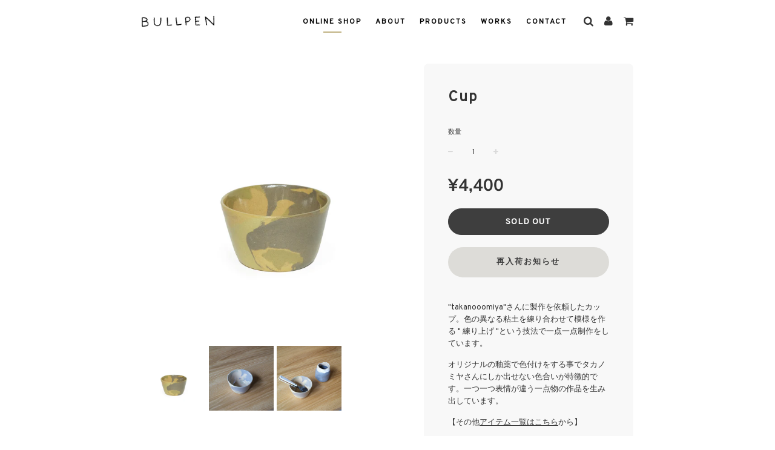

--- FILE ---
content_type: text/html; charset=utf-8
request_url: https://bullpen-shop.com/collections/all/products/cup-1
body_size: 27243
content:
<!doctype html>
<!--[if IE 8]><html class="no-js lt-ie9" lang="ja-JP"> <![endif]-->
<!--[if IE 9 ]><html class="ie9 no-js"> <![endif]-->
<!--[if (gt IE 9)|!(IE)]><!--> <html class="no-js"> <!--<![endif]-->
<head>

  <!-- Basic page needs ================================================== -->
  <meta charset="utf-8">
  <meta http-equiv="X-UA-Compatible" content="IE=edge">

	
	  <link rel="shortcut icon" href="//bullpen-shop.com/cdn/shop/files/favicon_32x32.png?v=1613780120" type="image/png">
	

  <!-- Title and description ================================================== -->
  <title>
  Cup &ndash; BULLPEN
  </title>

  
  <meta name="description" content="&quot;takanooomiya&quot;さんに製作を依頼したカップ。色の異なる粘土を練り合わせて模様を作る &quot; 練り上げ &quot;という技法で一点一点制作をしています。 オリジナルの釉薬で色付けをする事でタカノミヤさんにしか出せない色合いが特徴的です。一つ一つ表情が違う一点物の作品を生み出しています。 【その他アイテム一覧はこちらから】 デザイナー：takanooomiyaサイズ：φ80mm h47mm生産国：日本 ギフトラッピングをご希望のお客様はこちらをご購入ください。">
  

  <!-- Helpers ================================================== -->
  <!-- /snippets/social-meta-tags.liquid -->


  <meta property="og:type" content="product">
  <meta property="og:title" content="Cup">
  
    <meta property="og:image" content="http://bullpen-shop.com/cdn/shop/files/222f449547e3c462a213c72b62227003_grande.jpg?v=1709027917">
    <meta property="og:image:secure_url" content="https://bullpen-shop.com/cdn/shop/files/222f449547e3c462a213c72b62227003_grande.jpg?v=1709027917">
  
    <meta property="og:image" content="http://bullpen-shop.com/cdn/shop/files/2_1b445d7f-157d-47b0-8baf-627c8b1a9436_grande.jpg?v=1709187059">
    <meta property="og:image:secure_url" content="https://bullpen-shop.com/cdn/shop/files/2_1b445d7f-157d-47b0-8baf-627c8b1a9436_grande.jpg?v=1709187059">
  
    <meta property="og:image" content="http://bullpen-shop.com/cdn/shop/files/2_3d3d69aa-adc2-49c7-87b6-eea0ac784471_grande.jpg?v=1709187399">
    <meta property="og:image:secure_url" content="https://bullpen-shop.com/cdn/shop/files/2_3d3d69aa-adc2-49c7-87b6-eea0ac784471_grande.jpg?v=1709187399">
  
  <meta property="og:description" content="&quot;takanooomiya&quot;さんに製作を依頼したカップ。色の異なる粘土を練り合わせて模様を作る &quot; 練り上げ &quot;という技法で一点一点制作をしています。
オリジナルの釉薬で色付けをする事でタカノミヤさんにしか出せない色合いが特徴的です。一つ一つ表情が違う一点物の作品を生み出しています。
【その他アイテム一覧はこちらから】
デザイナー：takanooomiyaサイズ：φ80mm h47mm生産国：日本
ギフトラッピングをご希望のお客様はこちらをご購入ください。">
  <meta property="og:price:amount" content="4,400">
  <meta property="og:price:currency" content="JPY">

<meta property="og:url" content="https://bullpen-shop.com/products/cup-1">
<meta property="og:site_name" content="BULLPEN">






  <meta name="twitter:card" content="summary">


  <meta name="twitter:title" content="Cup">
  <meta name="twitter:description" content="&quot;takanooomiya&quot;さんに製作を依頼したカップ。色の異なる粘土を練り合わせて模様を作る &quot; 練り上げ &quot;という技法で一点一点制作をしています。
オリジナルの釉薬で色付けをする事でタカノミヤさんにしか出せない色合いが特徴的です。一つ一つ表情が違う一点物の作品を生み出しています。
【その他アイテム一覧はこちらから】
デザイナー：takanooomiyaサイズ：φ80mm h47mm生産国：日本">
  <meta name="twitter:image" content="https://bullpen-shop.com/cdn/shop/files/222f449547e3c462a213c72b62227003_grande.jpg?v=1709027917">
  <meta name="twitter:image:width" content="600">
  <meta name="twitter:image:height" content="600">


  <link rel="canonical" href="https://bullpen-shop.com/products/cup-1">
  
	<meta name="viewport" content="width=device-width, initial-scale=1, maximum-scale=1, user-scalable=0"/>
  
  <meta name="theme-color" content="#000000">

  <!-- CSS ================================================== -->
  <link href="//bullpen-shop.com/cdn/shop/t/9/assets/plugins.css?v=129094657862365185641759333654" rel="stylesheet" type="text/css" media="all" />
  <link href="//bullpen-shop.com/cdn/shop/t/9/assets/timber.scss.css?v=139509930599909147641759333655" rel="stylesheet" type="text/css" media="all" />

  



  <!-- Header hook for plugins ================================================== -->
  <script>window.performance && window.performance.mark && window.performance.mark('shopify.content_for_header.start');</script><meta id="shopify-digital-wallet" name="shopify-digital-wallet" content="/10345840699/digital_wallets/dialog">
<link rel="alternate" type="application/json+oembed" href="https://bullpen-shop.com/products/cup-1.oembed">
<script async="async" src="/checkouts/internal/preloads.js?locale=ja-JP"></script>
<script id="shopify-features" type="application/json">{"accessToken":"5f654c8ac4c14af553d33cfeb0bd0d35","betas":["rich-media-storefront-analytics"],"domain":"bullpen-shop.com","predictiveSearch":false,"shopId":10345840699,"locale":"ja"}</script>
<script>var Shopify = Shopify || {};
Shopify.shop = "bullpen-shop.myshopify.com";
Shopify.locale = "ja";
Shopify.currency = {"active":"JPY","rate":"1.0"};
Shopify.country = "JP";
Shopify.theme = {"name":"Bullpen Original 岩本カスタマイズ版","id":142221082812,"schema_name":"Flow","schema_version":"11.4.1","theme_store_id":801,"role":"main"};
Shopify.theme.handle = "null";
Shopify.theme.style = {"id":null,"handle":null};
Shopify.cdnHost = "bullpen-shop.com/cdn";
Shopify.routes = Shopify.routes || {};
Shopify.routes.root = "/";</script>
<script type="module">!function(o){(o.Shopify=o.Shopify||{}).modules=!0}(window);</script>
<script>!function(o){function n(){var o=[];function n(){o.push(Array.prototype.slice.apply(arguments))}return n.q=o,n}var t=o.Shopify=o.Shopify||{};t.loadFeatures=n(),t.autoloadFeatures=n()}(window);</script>
<script id="shop-js-analytics" type="application/json">{"pageType":"product"}</script>
<script defer="defer" async type="module" src="//bullpen-shop.com/cdn/shopifycloud/shop-js/modules/v2/client.init-shop-cart-sync_0MstufBG.ja.esm.js"></script>
<script defer="defer" async type="module" src="//bullpen-shop.com/cdn/shopifycloud/shop-js/modules/v2/chunk.common_jll-23Z1.esm.js"></script>
<script defer="defer" async type="module" src="//bullpen-shop.com/cdn/shopifycloud/shop-js/modules/v2/chunk.modal_HXih6-AF.esm.js"></script>
<script type="module">
  await import("//bullpen-shop.com/cdn/shopifycloud/shop-js/modules/v2/client.init-shop-cart-sync_0MstufBG.ja.esm.js");
await import("//bullpen-shop.com/cdn/shopifycloud/shop-js/modules/v2/chunk.common_jll-23Z1.esm.js");
await import("//bullpen-shop.com/cdn/shopifycloud/shop-js/modules/v2/chunk.modal_HXih6-AF.esm.js");

  window.Shopify.SignInWithShop?.initShopCartSync?.({"fedCMEnabled":true,"windoidEnabled":true});

</script>
<script id="__st">var __st={"a":10345840699,"offset":32400,"reqid":"96624eb1-2ce8-4f1f-a20c-5ca40cf74717-1769467641","pageurl":"bullpen-shop.com\/collections\/all\/products\/cup-1","u":"d0a292ce765a","p":"product","rtyp":"product","rid":8219938652348};</script>
<script>window.ShopifyPaypalV4VisibilityTracking = true;</script>
<script id="captcha-bootstrap">!function(){'use strict';const t='contact',e='account',n='new_comment',o=[[t,t],['blogs',n],['comments',n],[t,'customer']],c=[[e,'customer_login'],[e,'guest_login'],[e,'recover_customer_password'],[e,'create_customer']],r=t=>t.map((([t,e])=>`form[action*='/${t}']:not([data-nocaptcha='true']) input[name='form_type'][value='${e}']`)).join(','),a=t=>()=>t?[...document.querySelectorAll(t)].map((t=>t.form)):[];function s(){const t=[...o],e=r(t);return a(e)}const i='password',u='form_key',d=['recaptcha-v3-token','g-recaptcha-response','h-captcha-response',i],f=()=>{try{return window.sessionStorage}catch{return}},m='__shopify_v',_=t=>t.elements[u];function p(t,e,n=!1){try{const o=window.sessionStorage,c=JSON.parse(o.getItem(e)),{data:r}=function(t){const{data:e,action:n}=t;return t[m]||n?{data:e,action:n}:{data:t,action:n}}(c);for(const[e,n]of Object.entries(r))t.elements[e]&&(t.elements[e].value=n);n&&o.removeItem(e)}catch(o){console.error('form repopulation failed',{error:o})}}const l='form_type',E='cptcha';function T(t){t.dataset[E]=!0}const w=window,h=w.document,L='Shopify',v='ce_forms',y='captcha';let A=!1;((t,e)=>{const n=(g='f06e6c50-85a8-45c8-87d0-21a2b65856fe',I='https://cdn.shopify.com/shopifycloud/storefront-forms-hcaptcha/ce_storefront_forms_captcha_hcaptcha.v1.5.2.iife.js',D={infoText:'hCaptchaによる保護',privacyText:'プライバシー',termsText:'利用規約'},(t,e,n)=>{const o=w[L][v],c=o.bindForm;if(c)return c(t,g,e,D).then(n);var r;o.q.push([[t,g,e,D],n]),r=I,A||(h.body.append(Object.assign(h.createElement('script'),{id:'captcha-provider',async:!0,src:r})),A=!0)});var g,I,D;w[L]=w[L]||{},w[L][v]=w[L][v]||{},w[L][v].q=[],w[L][y]=w[L][y]||{},w[L][y].protect=function(t,e){n(t,void 0,e),T(t)},Object.freeze(w[L][y]),function(t,e,n,w,h,L){const[v,y,A,g]=function(t,e,n){const i=e?o:[],u=t?c:[],d=[...i,...u],f=r(d),m=r(i),_=r(d.filter((([t,e])=>n.includes(e))));return[a(f),a(m),a(_),s()]}(w,h,L),I=t=>{const e=t.target;return e instanceof HTMLFormElement?e:e&&e.form},D=t=>v().includes(t);t.addEventListener('submit',(t=>{const e=I(t);if(!e)return;const n=D(e)&&!e.dataset.hcaptchaBound&&!e.dataset.recaptchaBound,o=_(e),c=g().includes(e)&&(!o||!o.value);(n||c)&&t.preventDefault(),c&&!n&&(function(t){try{if(!f())return;!function(t){const e=f();if(!e)return;const n=_(t);if(!n)return;const o=n.value;o&&e.removeItem(o)}(t);const e=Array.from(Array(32),(()=>Math.random().toString(36)[2])).join('');!function(t,e){_(t)||t.append(Object.assign(document.createElement('input'),{type:'hidden',name:u})),t.elements[u].value=e}(t,e),function(t,e){const n=f();if(!n)return;const o=[...t.querySelectorAll(`input[type='${i}']`)].map((({name:t})=>t)),c=[...d,...o],r={};for(const[a,s]of new FormData(t).entries())c.includes(a)||(r[a]=s);n.setItem(e,JSON.stringify({[m]:1,action:t.action,data:r}))}(t,e)}catch(e){console.error('failed to persist form',e)}}(e),e.submit())}));const S=(t,e)=>{t&&!t.dataset[E]&&(n(t,e.some((e=>e===t))),T(t))};for(const o of['focusin','change'])t.addEventListener(o,(t=>{const e=I(t);D(e)&&S(e,y())}));const B=e.get('form_key'),M=e.get(l),P=B&&M;t.addEventListener('DOMContentLoaded',(()=>{const t=y();if(P)for(const e of t)e.elements[l].value===M&&p(e,B);[...new Set([...A(),...v().filter((t=>'true'===t.dataset.shopifyCaptcha))])].forEach((e=>S(e,t)))}))}(h,new URLSearchParams(w.location.search),n,t,e,['guest_login'])})(!0,!0)}();</script>
<script integrity="sha256-4kQ18oKyAcykRKYeNunJcIwy7WH5gtpwJnB7kiuLZ1E=" data-source-attribution="shopify.loadfeatures" defer="defer" src="//bullpen-shop.com/cdn/shopifycloud/storefront/assets/storefront/load_feature-a0a9edcb.js" crossorigin="anonymous"></script>
<script data-source-attribution="shopify.dynamic_checkout.dynamic.init">var Shopify=Shopify||{};Shopify.PaymentButton=Shopify.PaymentButton||{isStorefrontPortableWallets:!0,init:function(){window.Shopify.PaymentButton.init=function(){};var t=document.createElement("script");t.src="https://bullpen-shop.com/cdn/shopifycloud/portable-wallets/latest/portable-wallets.ja.js",t.type="module",document.head.appendChild(t)}};
</script>
<script data-source-attribution="shopify.dynamic_checkout.buyer_consent">
  function portableWalletsHideBuyerConsent(e){var t=document.getElementById("shopify-buyer-consent"),n=document.getElementById("shopify-subscription-policy-button");t&&n&&(t.classList.add("hidden"),t.setAttribute("aria-hidden","true"),n.removeEventListener("click",e))}function portableWalletsShowBuyerConsent(e){var t=document.getElementById("shopify-buyer-consent"),n=document.getElementById("shopify-subscription-policy-button");t&&n&&(t.classList.remove("hidden"),t.removeAttribute("aria-hidden"),n.addEventListener("click",e))}window.Shopify?.PaymentButton&&(window.Shopify.PaymentButton.hideBuyerConsent=portableWalletsHideBuyerConsent,window.Shopify.PaymentButton.showBuyerConsent=portableWalletsShowBuyerConsent);
</script>
<script data-source-attribution="shopify.dynamic_checkout.cart.bootstrap">document.addEventListener("DOMContentLoaded",(function(){function t(){return document.querySelector("shopify-accelerated-checkout-cart, shopify-accelerated-checkout")}if(t())Shopify.PaymentButton.init();else{new MutationObserver((function(e,n){t()&&(Shopify.PaymentButton.init(),n.disconnect())})).observe(document.body,{childList:!0,subtree:!0})}}));
</script>

<script>window.performance && window.performance.mark && window.performance.mark('shopify.content_for_header.end');</script>
  <!-- /snippets/oldIE-js.liquid -->


<!--[if lt IE 9]>
<script src="//cdnjs.cloudflare.com/ajax/libs/html5shiv/3.7.2/html5shiv.min.js" type="text/javascript"></script>
<script src="//bullpen-shop.com/cdn/shop/t/9/assets/respond.min.js?v=52248677837542619231742434723" type="text/javascript"></script>
<link href="//bullpen-shop.com/cdn/shop/t/9/assets/respond-proxy.html" id="respond-proxy" rel="respond-proxy" />
<link href="//bullpen-shop.com/search?q=bfa9691596189372eabd8a3f6621cbc5" id="respond-redirect" rel="respond-redirect" />
<script src="//bullpen-shop.com/search?q=bfa9691596189372eabd8a3f6621cbc5" type="text/javascript"></script>
<![endif]-->



  <script src="//ajax.googleapis.com/ajax/libs/jquery/1.11.0/jquery.min.js" type="text/javascript"></script>
  <script src="//bullpen-shop.com/cdn/shop/t/9/assets/modernizr.min.js?v=137617515274177302221742434723" type="text/javascript"></script>

  
  
  <!-- webfont ================================================== -->
  <link href="https://fonts.googleapis.com/css?family=Overpass" rel="stylesheet">
  
  <!-- css 変更箇所 ================================================== -->
   <style>     
    #AccessibleNav .site-nav__link,
     .mobile-nav__item,
     .product-grid--title,
     #CartDrawer,
     .page--title,
     h1,h2,h3,
     button {
      font-family: 'Overpass', "游ゴシック体", YuGothic, "游ゴシック", "Yu Gothic",sans-serif !important;
      letter-spacing:2px;
      font-weight:700;
     }
     
    body, input, textarea, button, select, option,
     #shopify-section-rich-text,
     .site-footer,
     .product-description
     #about,
     #products,
     #contact {
      font-family: 'Overpass', "游ゴシック体", YuGothic, "游ゴシック", "Yu Gothic",sans-serif !important;
     }
     
     body {
       padding:0 5%;
       max-width:960px;
       margin:0 auto;
     }
     
     .site-header {
       margin-top: 5px;
     }

     .site-header .grid--table > .grid__item {
       vertical-align: top;
     }

     .site-header__logo {
       margin-top: 3px;
     }

     #shopify-section-header .wrapper {
       padding:0;
     }
     
     .site-nav__link {
       padding:0 0 10px;
       margin:15px 10px 0;
     }
     
     .template-collection .top-links ul li a[href$="all"]:after,
     .template-product .top-links ul li a[href$="all"]:after,
     #products .top-links ul li a[href$="products"]:after,
     #works .top-links ul li a[href$="works"]:after,
     #about .top-links ul li a[href$="about"]:after,
     #contact .top-links ul li a[href$="contact"]:after {
	     content:"";
	     display: block;
	     width: 30px;
	     height: 2px;
	     background-color: #c0b282;
	     margin: 10px auto 0;
     }

     .top-links ul.site-nav {
       font-size: 12px;
       line-height: 12px;
     }

     .top-links--icon-links {
       margin-left:0;
     }

     .top-links--icon-links li {
       padding-left: 15px;
     }

     .fa-2x {
       font-size:1.5em;
     }
     
     .large--one-half {
		width:100%;       
     }
     
     .bottom--footer---links {
       text-align:center;
     }
     
     .product-details-wrapper {
       border-radius:8px !important;
     }
     
     .btn,
     #AddToCart,
     .shopify-product-form .shopify-payment-button__button--unbranded,
     .newsletter-footer input.footer-email-submit,
     form#contact_form .btn, form#contact_form .btn--secondary,
     .btn--secondary,
     .cart--button-checkout,
     .cart--button-update,
     .btn--full, .article-comment--btn,
     .account-section--btn
     .homepage-instagram-link-btn-wrapper a,
     .homepage-featured-box-btn,
     .ajaxcart__footer .cart__checkout,
     .shop-now-button,
     .homepage-hero-content-image-text-block .btn,
     .homepage-hero-content-image-text-block .btn--secondary,
     .onboarding--sold-out a.btn,
     .onboarding--sold-out a.btn--secondary {
       border-radius:22px;
     }
     
     .btn:hover,
     #AddToCart:hover:not([disabled]),
     #AddToCart:active:not([disabled]),
     #AddToCart:focus:not([disabled]),
     .shopify-product-form .shopify-payment-button__button--unbranded:hover:not([disabled]),
     .shopify-product-form .shopify-payment-button__button--unbranded:active:not([disabled]),
     .shopify-product-form .shopify-payment-button__button--unbranded:focus:not([disabled]),
     .newsletter-footer input.footer-email-submit:hover:not([disabled]),
     form#contact_form .btn:hover:not([disabled]),
     form#contact_form .btn--secondary:focus:not([disabled]),
     .btn--secondary:hover:not([disabled]),
     .cart--button-checkout:hover:not([disabled]),
     .cart--button-update:hover:not([disabled]),
     .btn--full:hover:not([disabled]),
     .article-comment--btn:hover:not([disabled]),
     .account-section--btn:hover:not([disabled]) {
       background-color: #DDDCD8;
       color:#3e3e3e;
     }
     
     .top-links a:hover,
     .top-links a:active,
     .site-header__logo-link:hover,
     .site-header__logo-link:active {
       color:#c0b282;
     }
     
     .sitewide--title-wrapper {
       display:none;
     }
     
     .collection-none-sidebar-wrapper {
       text-align:left;
     }
     
     .form-vertical input,
     .form-vertical select,
     .form-vertical textarea {
       font-size:0.9em;
       border-radius:4px;
     }

     #footer-content {
       display: flex;
       flex-wrap: wrap;
       width: 100%;
     }

     #footer-content,
     .bottom--footer a {
       font-size:10px;
     }
     
     .site-footer {
       border-top:1px solid #535353;
       padding:0 0 30px;
       margin:15px 0 0;
     }
     
     .footer-description {
       padding-bottom:10px;
     }
     
     #footer-content .footer-4col .bottom--footer---links li {
       padding-right:0;
     }
     
     .homepage-featured-content-box-inner {
       padding:0;
     }
     
     .bottom--footer {
       margin-top:0;
     }
     
     .empty-cart {
       margin-top:30%;
     }
     
     .ajaxcart__qty-remove {
       top:90px;
     }
     
     #NavDrawer,
     .mobile-nav>.mobile-nav__item {
       background-color:#ffffff;
     }
     
     .mobile-nav>.mobile-nav__item {
       font-size:0.8em;
       text-align:left;
     }
     
     .mobile-nav__item {
       border-bottom:1px solid #ebebeb;
     }
     
     .mobile-nav__item:after {
       border:none;
     }
     
     .grid__item {
       padding:0;
     }

     body.template-blog {
       max-width: 1280px;
     }

     body.template-blog #shopify-section-header {
       max-width: 814px;
       margin: auto;
     }

     .grid__item.blog-template--main {
       display: flex;
       flex-wrap: wrap;
       word-break: break-all;
       padding: 0!important;
       margin-bottom: 20px;
     }

     .grid__item.blog-template--main .blog_col {
       margin-top: 0;
     }

     .grid__item.blog-template--main .article--indiv {
       width: calc(100%/3);
       margin-bottom: 30px;
     }

     .grid__item.blog-template--main .indiv-post-time,
     .blog-sidebar--recent-articles time {
       display: none;
     }

     .blog-sidebar--recent-articles li {
       padding-bottom: 10px;
     }

     .grid__item.blog-template--main img {
       aspect-ratio: 1 / 1;
       object-fit: cover;
     }

     .grid__item.blog-template--main h2 {
       font-size: 1.2em;
       margin-top: 15px;
     }

     .blog-tag-list {
       padding: 0 10px 30px;
     }

     .blog-tag-list .tagfilter__list {
       display: flex;
       flex-wrap: wrap;
     }

     .blog-tag-list .tagfilter__item {
       margin: 0 7px 10px 0;
     }

     .blog-tag-list .tagfilter__link {
       font-size: 0.9em;
       letter-spacing: 1px;
       border-radius: 15px;
       padding: 4px 10px;
       transition: all .4s;
     }

     .blog-tag-list .tagfilter__link:hover {
       opacity: 0.7;
     }

     .blog-tag-list .tagfilter__link.is-active {
       color: #fff;
       background: #636363;
     }

     #shopify-section-article-template {
       margin-top: 40px;
     }

     #shopify-section-article-template article {
       margin-bottom: 20px;
     }

     @media screen and (min-width: 769px) {
       .grid__item.blog-template--main .large--one-quarter {
         width: 50%;
       }

       #footer-content .footer-1col,
       #footer-content .footer-2col,
       #footer-content .footer-3col,
       #footer-content .footer-4col {
         width:25% !important;
         display:inline-block !important;
         vertical-align:top;
       }
     
       .footer-3col {
         text-align:right;
       }

       #footer-content .footer-4col .bottom--footer---links {
         text-align:right;
       }
       
       #footer-content #tokutei {
         text-align:right;
       }
       
       .large--seven-twelfths {
         width:56%;
       }
       
       .large--five-twelfths {
         width:44%;
       }
       
     }
     
     @media screen and (max-width: 768px) and (min-width: 480px) {
       .paymentButtonsWrapper .shopify-payment-button,
       .paymentButtonsWrapper #AddToCart {
         width:60%;
       }
     }

     @media screen and (max-width: 768px) {
       .collection-none-sidebar-wrapper {
         margin-bottom:0;
       }
       
       .grid__item.blog-template--main .article--indiv {
         width: 50%;
       }

       .grid__item.blog-template--main .rte {
         display: none;
       }

       .footer-1col,
        .footer-2col {
            display:inline-block;
            float:left;
            text-align:center;
        }
       
       .footer-1col {
         width:50%;
       }
       
       .footer-2col {
         width:50%;
       }

        .footer-3col {
            width:100%;
            padding-top:30px;
        }
        .footer-4col {
            width:100%;
            padding-top:15px;
        }
       
       #footer-content #tokutei {
         text-align:center;
       }
       
       .collection-sidebar-filter {
         width:100%;
         margin-top:20px;
         margin-bottom:0;
       }
       
       .collection-sidebar-filter label {
         margin-right:10px;
         width:70px;
       }
       
       .collection-sidebar-filter .collection-sidebar-filter-select {
         min-width:200px;
       }
       
       .mobile-nav-title {
        text-align:center;
         font-weight:bold;
         padding:20px 0;
         border-bottom:1px solid  #ebebeb;
         letter-spacing:2px;
      }

       .homepage-indiv-section-wrapper img {
         object-fit: cover;
         object-position: right;
         aspect-ratio: 3 / 4;
       }
     }
     
     @media screen and (min-width: 1200px) {
       .paymentButtonsWrapper .shopify-payment-button,
       .paymentButtonsWrapper #AddToCart {
         width:100%;
       }
     }

     .paymentButtonsWrapper {
       display: block !important;
     }
     .restock-rocket-button {
       height: 44px !important;
     }
     #form-Description,
     #form-Product-Name {
       font-size: 14px !important;
     }
     div#form-Registration-Container #form-Button {
       border-radius: 30px;
       font-weight: 700;
     }     
   </style>
<link href="https://monorail-edge.shopifysvc.com" rel="dns-prefetch">
<script>(function(){if ("sendBeacon" in navigator && "performance" in window) {try {var session_token_from_headers = performance.getEntriesByType('navigation')[0].serverTiming.find(x => x.name == '_s').description;} catch {var session_token_from_headers = undefined;}var session_cookie_matches = document.cookie.match(/_shopify_s=([^;]*)/);var session_token_from_cookie = session_cookie_matches && session_cookie_matches.length === 2 ? session_cookie_matches[1] : "";var session_token = session_token_from_headers || session_token_from_cookie || "";function handle_abandonment_event(e) {var entries = performance.getEntries().filter(function(entry) {return /monorail-edge.shopifysvc.com/.test(entry.name);});if (!window.abandonment_tracked && entries.length === 0) {window.abandonment_tracked = true;var currentMs = Date.now();var navigation_start = performance.timing.navigationStart;var payload = {shop_id: 10345840699,url: window.location.href,navigation_start,duration: currentMs - navigation_start,session_token,page_type: "product"};window.navigator.sendBeacon("https://monorail-edge.shopifysvc.com/v1/produce", JSON.stringify({schema_id: "online_store_buyer_site_abandonment/1.1",payload: payload,metadata: {event_created_at_ms: currentMs,event_sent_at_ms: currentMs}}));}}window.addEventListener('pagehide', handle_abandonment_event);}}());</script>
<script id="web-pixels-manager-setup">(function e(e,d,r,n,o){if(void 0===o&&(o={}),!Boolean(null===(a=null===(i=window.Shopify)||void 0===i?void 0:i.analytics)||void 0===a?void 0:a.replayQueue)){var i,a;window.Shopify=window.Shopify||{};var t=window.Shopify;t.analytics=t.analytics||{};var s=t.analytics;s.replayQueue=[],s.publish=function(e,d,r){return s.replayQueue.push([e,d,r]),!0};try{self.performance.mark("wpm:start")}catch(e){}var l=function(){var e={modern:/Edge?\/(1{2}[4-9]|1[2-9]\d|[2-9]\d{2}|\d{4,})\.\d+(\.\d+|)|Firefox\/(1{2}[4-9]|1[2-9]\d|[2-9]\d{2}|\d{4,})\.\d+(\.\d+|)|Chrom(ium|e)\/(9{2}|\d{3,})\.\d+(\.\d+|)|(Maci|X1{2}).+ Version\/(15\.\d+|(1[6-9]|[2-9]\d|\d{3,})\.\d+)([,.]\d+|)( \(\w+\)|)( Mobile\/\w+|) Safari\/|Chrome.+OPR\/(9{2}|\d{3,})\.\d+\.\d+|(CPU[ +]OS|iPhone[ +]OS|CPU[ +]iPhone|CPU IPhone OS|CPU iPad OS)[ +]+(15[._]\d+|(1[6-9]|[2-9]\d|\d{3,})[._]\d+)([._]\d+|)|Android:?[ /-](13[3-9]|1[4-9]\d|[2-9]\d{2}|\d{4,})(\.\d+|)(\.\d+|)|Android.+Firefox\/(13[5-9]|1[4-9]\d|[2-9]\d{2}|\d{4,})\.\d+(\.\d+|)|Android.+Chrom(ium|e)\/(13[3-9]|1[4-9]\d|[2-9]\d{2}|\d{4,})\.\d+(\.\d+|)|SamsungBrowser\/([2-9]\d|\d{3,})\.\d+/,legacy:/Edge?\/(1[6-9]|[2-9]\d|\d{3,})\.\d+(\.\d+|)|Firefox\/(5[4-9]|[6-9]\d|\d{3,})\.\d+(\.\d+|)|Chrom(ium|e)\/(5[1-9]|[6-9]\d|\d{3,})\.\d+(\.\d+|)([\d.]+$|.*Safari\/(?![\d.]+ Edge\/[\d.]+$))|(Maci|X1{2}).+ Version\/(10\.\d+|(1[1-9]|[2-9]\d|\d{3,})\.\d+)([,.]\d+|)( \(\w+\)|)( Mobile\/\w+|) Safari\/|Chrome.+OPR\/(3[89]|[4-9]\d|\d{3,})\.\d+\.\d+|(CPU[ +]OS|iPhone[ +]OS|CPU[ +]iPhone|CPU IPhone OS|CPU iPad OS)[ +]+(10[._]\d+|(1[1-9]|[2-9]\d|\d{3,})[._]\d+)([._]\d+|)|Android:?[ /-](13[3-9]|1[4-9]\d|[2-9]\d{2}|\d{4,})(\.\d+|)(\.\d+|)|Mobile Safari.+OPR\/([89]\d|\d{3,})\.\d+\.\d+|Android.+Firefox\/(13[5-9]|1[4-9]\d|[2-9]\d{2}|\d{4,})\.\d+(\.\d+|)|Android.+Chrom(ium|e)\/(13[3-9]|1[4-9]\d|[2-9]\d{2}|\d{4,})\.\d+(\.\d+|)|Android.+(UC? ?Browser|UCWEB|U3)[ /]?(15\.([5-9]|\d{2,})|(1[6-9]|[2-9]\d|\d{3,})\.\d+)\.\d+|SamsungBrowser\/(5\.\d+|([6-9]|\d{2,})\.\d+)|Android.+MQ{2}Browser\/(14(\.(9|\d{2,})|)|(1[5-9]|[2-9]\d|\d{3,})(\.\d+|))(\.\d+|)|K[Aa][Ii]OS\/(3\.\d+|([4-9]|\d{2,})\.\d+)(\.\d+|)/},d=e.modern,r=e.legacy,n=navigator.userAgent;return n.match(d)?"modern":n.match(r)?"legacy":"unknown"}(),u="modern"===l?"modern":"legacy",c=(null!=n?n:{modern:"",legacy:""})[u],f=function(e){return[e.baseUrl,"/wpm","/b",e.hashVersion,"modern"===e.buildTarget?"m":"l",".js"].join("")}({baseUrl:d,hashVersion:r,buildTarget:u}),m=function(e){var d=e.version,r=e.bundleTarget,n=e.surface,o=e.pageUrl,i=e.monorailEndpoint;return{emit:function(e){var a=e.status,t=e.errorMsg,s=(new Date).getTime(),l=JSON.stringify({metadata:{event_sent_at_ms:s},events:[{schema_id:"web_pixels_manager_load/3.1",payload:{version:d,bundle_target:r,page_url:o,status:a,surface:n,error_msg:t},metadata:{event_created_at_ms:s}}]});if(!i)return console&&console.warn&&console.warn("[Web Pixels Manager] No Monorail endpoint provided, skipping logging."),!1;try{return self.navigator.sendBeacon.bind(self.navigator)(i,l)}catch(e){}var u=new XMLHttpRequest;try{return u.open("POST",i,!0),u.setRequestHeader("Content-Type","text/plain"),u.send(l),!0}catch(e){return console&&console.warn&&console.warn("[Web Pixels Manager] Got an unhandled error while logging to Monorail."),!1}}}}({version:r,bundleTarget:l,surface:e.surface,pageUrl:self.location.href,monorailEndpoint:e.monorailEndpoint});try{o.browserTarget=l,function(e){var d=e.src,r=e.async,n=void 0===r||r,o=e.onload,i=e.onerror,a=e.sri,t=e.scriptDataAttributes,s=void 0===t?{}:t,l=document.createElement("script"),u=document.querySelector("head"),c=document.querySelector("body");if(l.async=n,l.src=d,a&&(l.integrity=a,l.crossOrigin="anonymous"),s)for(var f in s)if(Object.prototype.hasOwnProperty.call(s,f))try{l.dataset[f]=s[f]}catch(e){}if(o&&l.addEventListener("load",o),i&&l.addEventListener("error",i),u)u.appendChild(l);else{if(!c)throw new Error("Did not find a head or body element to append the script");c.appendChild(l)}}({src:f,async:!0,onload:function(){if(!function(){var e,d;return Boolean(null===(d=null===(e=window.Shopify)||void 0===e?void 0:e.analytics)||void 0===d?void 0:d.initialized)}()){var d=window.webPixelsManager.init(e)||void 0;if(d){var r=window.Shopify.analytics;r.replayQueue.forEach((function(e){var r=e[0],n=e[1],o=e[2];d.publishCustomEvent(r,n,o)})),r.replayQueue=[],r.publish=d.publishCustomEvent,r.visitor=d.visitor,r.initialized=!0}}},onerror:function(){return m.emit({status:"failed",errorMsg:"".concat(f," has failed to load")})},sri:function(e){var d=/^sha384-[A-Za-z0-9+/=]+$/;return"string"==typeof e&&d.test(e)}(c)?c:"",scriptDataAttributes:o}),m.emit({status:"loading"})}catch(e){m.emit({status:"failed",errorMsg:(null==e?void 0:e.message)||"Unknown error"})}}})({shopId: 10345840699,storefrontBaseUrl: "https://bullpen-shop.com",extensionsBaseUrl: "https://extensions.shopifycdn.com/cdn/shopifycloud/web-pixels-manager",monorailEndpoint: "https://monorail-edge.shopifysvc.com/unstable/produce_batch",surface: "storefront-renderer",enabledBetaFlags: ["2dca8a86"],webPixelsConfigList: [{"id":"127631548","configuration":"{\"pixel_id\":\"1179923892700383\",\"pixel_type\":\"facebook_pixel\",\"metaapp_system_user_token\":\"-\"}","eventPayloadVersion":"v1","runtimeContext":"OPEN","scriptVersion":"ca16bc87fe92b6042fbaa3acc2fbdaa6","type":"APP","apiClientId":2329312,"privacyPurposes":["ANALYTICS","MARKETING","SALE_OF_DATA"],"dataSharingAdjustments":{"protectedCustomerApprovalScopes":["read_customer_address","read_customer_email","read_customer_name","read_customer_personal_data","read_customer_phone"]}},{"id":"90439868","eventPayloadVersion":"v1","runtimeContext":"LAX","scriptVersion":"1","type":"CUSTOM","privacyPurposes":["ANALYTICS"],"name":"Google Analytics tag (migrated)"},{"id":"shopify-app-pixel","configuration":"{}","eventPayloadVersion":"v1","runtimeContext":"STRICT","scriptVersion":"0450","apiClientId":"shopify-pixel","type":"APP","privacyPurposes":["ANALYTICS","MARKETING"]},{"id":"shopify-custom-pixel","eventPayloadVersion":"v1","runtimeContext":"LAX","scriptVersion":"0450","apiClientId":"shopify-pixel","type":"CUSTOM","privacyPurposes":["ANALYTICS","MARKETING"]}],isMerchantRequest: false,initData: {"shop":{"name":"BULLPEN","paymentSettings":{"currencyCode":"JPY"},"myshopifyDomain":"bullpen-shop.myshopify.com","countryCode":"JP","storefrontUrl":"https:\/\/bullpen-shop.com"},"customer":null,"cart":null,"checkout":null,"productVariants":[{"price":{"amount":4400.0,"currencyCode":"JPY"},"product":{"title":"Cup","vendor":"BULLPEN","id":"8219938652348","untranslatedTitle":"Cup","url":"\/products\/cup-1","type":""},"id":"43388089172156","image":{"src":"\/\/bullpen-shop.com\/cdn\/shop\/files\/222f449547e3c462a213c72b62227003.jpg?v=1709027917"},"sku":"","title":"Default Title","untranslatedTitle":"Default Title"}],"purchasingCompany":null},},"https://bullpen-shop.com/cdn","fcfee988w5aeb613cpc8e4bc33m6693e112",{"modern":"","legacy":""},{"shopId":"10345840699","storefrontBaseUrl":"https:\/\/bullpen-shop.com","extensionBaseUrl":"https:\/\/extensions.shopifycdn.com\/cdn\/shopifycloud\/web-pixels-manager","surface":"storefront-renderer","enabledBetaFlags":"[\"2dca8a86\"]","isMerchantRequest":"false","hashVersion":"fcfee988w5aeb613cpc8e4bc33m6693e112","publish":"custom","events":"[[\"page_viewed\",{}],[\"product_viewed\",{\"productVariant\":{\"price\":{\"amount\":4400.0,\"currencyCode\":\"JPY\"},\"product\":{\"title\":\"Cup\",\"vendor\":\"BULLPEN\",\"id\":\"8219938652348\",\"untranslatedTitle\":\"Cup\",\"url\":\"\/products\/cup-1\",\"type\":\"\"},\"id\":\"43388089172156\",\"image\":{\"src\":\"\/\/bullpen-shop.com\/cdn\/shop\/files\/222f449547e3c462a213c72b62227003.jpg?v=1709027917\"},\"sku\":\"\",\"title\":\"Default Title\",\"untranslatedTitle\":\"Default Title\"}}]]"});</script><script>
  window.ShopifyAnalytics = window.ShopifyAnalytics || {};
  window.ShopifyAnalytics.meta = window.ShopifyAnalytics.meta || {};
  window.ShopifyAnalytics.meta.currency = 'JPY';
  var meta = {"product":{"id":8219938652348,"gid":"gid:\/\/shopify\/Product\/8219938652348","vendor":"BULLPEN","type":"","handle":"cup-1","variants":[{"id":43388089172156,"price":440000,"name":"Cup","public_title":null,"sku":""}],"remote":false},"page":{"pageType":"product","resourceType":"product","resourceId":8219938652348,"requestId":"96624eb1-2ce8-4f1f-a20c-5ca40cf74717-1769467641"}};
  for (var attr in meta) {
    window.ShopifyAnalytics.meta[attr] = meta[attr];
  }
</script>
<script class="analytics">
  (function () {
    var customDocumentWrite = function(content) {
      var jquery = null;

      if (window.jQuery) {
        jquery = window.jQuery;
      } else if (window.Checkout && window.Checkout.$) {
        jquery = window.Checkout.$;
      }

      if (jquery) {
        jquery('body').append(content);
      }
    };

    var hasLoggedConversion = function(token) {
      if (token) {
        return document.cookie.indexOf('loggedConversion=' + token) !== -1;
      }
      return false;
    }

    var setCookieIfConversion = function(token) {
      if (token) {
        var twoMonthsFromNow = new Date(Date.now());
        twoMonthsFromNow.setMonth(twoMonthsFromNow.getMonth() + 2);

        document.cookie = 'loggedConversion=' + token + '; expires=' + twoMonthsFromNow;
      }
    }

    var trekkie = window.ShopifyAnalytics.lib = window.trekkie = window.trekkie || [];
    if (trekkie.integrations) {
      return;
    }
    trekkie.methods = [
      'identify',
      'page',
      'ready',
      'track',
      'trackForm',
      'trackLink'
    ];
    trekkie.factory = function(method) {
      return function() {
        var args = Array.prototype.slice.call(arguments);
        args.unshift(method);
        trekkie.push(args);
        return trekkie;
      };
    };
    for (var i = 0; i < trekkie.methods.length; i++) {
      var key = trekkie.methods[i];
      trekkie[key] = trekkie.factory(key);
    }
    trekkie.load = function(config) {
      trekkie.config = config || {};
      trekkie.config.initialDocumentCookie = document.cookie;
      var first = document.getElementsByTagName('script')[0];
      var script = document.createElement('script');
      script.type = 'text/javascript';
      script.onerror = function(e) {
        var scriptFallback = document.createElement('script');
        scriptFallback.type = 'text/javascript';
        scriptFallback.onerror = function(error) {
                var Monorail = {
      produce: function produce(monorailDomain, schemaId, payload) {
        var currentMs = new Date().getTime();
        var event = {
          schema_id: schemaId,
          payload: payload,
          metadata: {
            event_created_at_ms: currentMs,
            event_sent_at_ms: currentMs
          }
        };
        return Monorail.sendRequest("https://" + monorailDomain + "/v1/produce", JSON.stringify(event));
      },
      sendRequest: function sendRequest(endpointUrl, payload) {
        // Try the sendBeacon API
        if (window && window.navigator && typeof window.navigator.sendBeacon === 'function' && typeof window.Blob === 'function' && !Monorail.isIos12()) {
          var blobData = new window.Blob([payload], {
            type: 'text/plain'
          });

          if (window.navigator.sendBeacon(endpointUrl, blobData)) {
            return true;
          } // sendBeacon was not successful

        } // XHR beacon

        var xhr = new XMLHttpRequest();

        try {
          xhr.open('POST', endpointUrl);
          xhr.setRequestHeader('Content-Type', 'text/plain');
          xhr.send(payload);
        } catch (e) {
          console.log(e);
        }

        return false;
      },
      isIos12: function isIos12() {
        return window.navigator.userAgent.lastIndexOf('iPhone; CPU iPhone OS 12_') !== -1 || window.navigator.userAgent.lastIndexOf('iPad; CPU OS 12_') !== -1;
      }
    };
    Monorail.produce('monorail-edge.shopifysvc.com',
      'trekkie_storefront_load_errors/1.1',
      {shop_id: 10345840699,
      theme_id: 142221082812,
      app_name: "storefront",
      context_url: window.location.href,
      source_url: "//bullpen-shop.com/cdn/s/trekkie.storefront.a804e9514e4efded663580eddd6991fcc12b5451.min.js"});

        };
        scriptFallback.async = true;
        scriptFallback.src = '//bullpen-shop.com/cdn/s/trekkie.storefront.a804e9514e4efded663580eddd6991fcc12b5451.min.js';
        first.parentNode.insertBefore(scriptFallback, first);
      };
      script.async = true;
      script.src = '//bullpen-shop.com/cdn/s/trekkie.storefront.a804e9514e4efded663580eddd6991fcc12b5451.min.js';
      first.parentNode.insertBefore(script, first);
    };
    trekkie.load(
      {"Trekkie":{"appName":"storefront","development":false,"defaultAttributes":{"shopId":10345840699,"isMerchantRequest":null,"themeId":142221082812,"themeCityHash":"2816823338857233929","contentLanguage":"ja","currency":"JPY","eventMetadataId":"243a1ace-6757-406d-8afd-210ab4867734"},"isServerSideCookieWritingEnabled":true,"monorailRegion":"shop_domain","enabledBetaFlags":["65f19447"]},"Session Attribution":{},"S2S":{"facebookCapiEnabled":true,"source":"trekkie-storefront-renderer","apiClientId":580111}}
    );

    var loaded = false;
    trekkie.ready(function() {
      if (loaded) return;
      loaded = true;

      window.ShopifyAnalytics.lib = window.trekkie;

      var originalDocumentWrite = document.write;
      document.write = customDocumentWrite;
      try { window.ShopifyAnalytics.merchantGoogleAnalytics.call(this); } catch(error) {};
      document.write = originalDocumentWrite;

      window.ShopifyAnalytics.lib.page(null,{"pageType":"product","resourceType":"product","resourceId":8219938652348,"requestId":"96624eb1-2ce8-4f1f-a20c-5ca40cf74717-1769467641","shopifyEmitted":true});

      var match = window.location.pathname.match(/checkouts\/(.+)\/(thank_you|post_purchase)/)
      var token = match? match[1]: undefined;
      if (!hasLoggedConversion(token)) {
        setCookieIfConversion(token);
        window.ShopifyAnalytics.lib.track("Viewed Product",{"currency":"JPY","variantId":43388089172156,"productId":8219938652348,"productGid":"gid:\/\/shopify\/Product\/8219938652348","name":"Cup","price":"4400","sku":"","brand":"BULLPEN","variant":null,"category":"","nonInteraction":true,"remote":false},undefined,undefined,{"shopifyEmitted":true});
      window.ShopifyAnalytics.lib.track("monorail:\/\/trekkie_storefront_viewed_product\/1.1",{"currency":"JPY","variantId":43388089172156,"productId":8219938652348,"productGid":"gid:\/\/shopify\/Product\/8219938652348","name":"Cup","price":"4400","sku":"","brand":"BULLPEN","variant":null,"category":"","nonInteraction":true,"remote":false,"referer":"https:\/\/bullpen-shop.com\/collections\/all\/products\/cup-1"});
      }
    });


        var eventsListenerScript = document.createElement('script');
        eventsListenerScript.async = true;
        eventsListenerScript.src = "//bullpen-shop.com/cdn/shopifycloud/storefront/assets/shop_events_listener-3da45d37.js";
        document.getElementsByTagName('head')[0].appendChild(eventsListenerScript);

})();</script>
  <script>
  if (!window.ga || (window.ga && typeof window.ga !== 'function')) {
    window.ga = function ga() {
      (window.ga.q = window.ga.q || []).push(arguments);
      if (window.Shopify && window.Shopify.analytics && typeof window.Shopify.analytics.publish === 'function') {
        window.Shopify.analytics.publish("ga_stub_called", {}, {sendTo: "google_osp_migration"});
      }
      console.error("Shopify's Google Analytics stub called with:", Array.from(arguments), "\nSee https://help.shopify.com/manual/promoting-marketing/pixels/pixel-migration#google for more information.");
    };
    if (window.Shopify && window.Shopify.analytics && typeof window.Shopify.analytics.publish === 'function') {
      window.Shopify.analytics.publish("ga_stub_initialized", {}, {sendTo: "google_osp_migration"});
    }
  }
</script>
<script
  defer
  src="https://bullpen-shop.com/cdn/shopifycloud/perf-kit/shopify-perf-kit-3.0.4.min.js"
  data-application="storefront-renderer"
  data-shop-id="10345840699"
  data-render-region="gcp-us-east1"
  data-page-type="product"
  data-theme-instance-id="142221082812"
  data-theme-name="Flow"
  data-theme-version="11.4.1"
  data-monorail-region="shop_domain"
  data-resource-timing-sampling-rate="10"
  data-shs="true"
  data-shs-beacon="true"
  data-shs-export-with-fetch="true"
  data-shs-logs-sample-rate="1"
  data-shs-beacon-endpoint="https://bullpen-shop.com/api/collect"
></script>
</head>


<body id="cup" class="template-product" >
  
  <div id="CartDrawer" class="drawer drawer--right">
    <div class="drawer__header sitewide--title-wrapper">
      <div class="drawer__close js-drawer-close">
        <button type="button" class="icon-fallback-text">
          <i class="fa fa-times fa-lg" aria-hidden="true"></i>
          <span class="fallback-text">"カートを閉じる"</span>
        </button>
      </div>
      <div class="drawer__title h2 page--title " id="CartTitle">カート</div>
      <div class="drawer__title h2 page--title hide" id="ShopNowTitle">Shop now</div>
      <div class="drawer__title h2 page--title hide" id="LogInTitle">ログイン</div>
      <div class="drawer__title h2 page--title hide" id="SearchTitle">サイト内の商品を検索する</div>
    </div>
    <div id="CartContainer"></div>
    <div id="ShopNowContainer" class="hide"></div>
    <div id="SearchContainer" class="hide">
      <div class="wrapper search-drawer">
        <div class="input-group">
          <input type="search" name="q" id="search-input" placeholder="ショップ内を検索する" class="input-group-field" aria-label="Search our store" autocomplete="off" />
          <span class="input-group-btn">
            <button type="submit" class="btn icon-fallback-text">
              <i class="fa fa-search"></i>
              <span class="fallback-text">Search</span>
            </button>
          </span>
        </div>
        <script id="LiveSearchResultTemplate" type="text/template">
  
    <div class="indiv-search-listing-grid">
      <div class="grid">
        {{#if image}}
        <div class="grid__item large--one-quarter live-search--image">
          <a href="{{url}}" title="{{title}}">
            <img
                class="lazyload"
                src="{{image}}"
                alt="{{title}}"
                {{#if imageResponsive}}
                data-src="{{imageResponsive}}"
                data-sizes="auto"
                {{/if}}
            >
          </a>
        </div>
        {{/if}}
        <div class="grid__item large--three-quarters line-search-content">
          <h3>
            <a href="{{url}}" title="">{{title}}</a>
          </h3>
          <div>
            {{{price_html}}}
          </div>
          <p>{{content}}</p>
        </div>
      </div>
    </div>
  
</script>

        <script type="text/javascript">
            var SearchTranslations = {
                no_results_html: "何も見つかりませんでした。",
                results_for_html: "何も見つかりませんでした。",
                products: "商品",
                pages: "ページ",
                articles: "記事"
            };
        </script>
        <div id="search-results" class="grid-uniform">
          <!-- here will be the search results -->
        </div>
        <a id="search-show-more" href="#" class="btn hide">もっと見る</a>
      </div>
    </div>
    <div id="LogInContainer" class="hide"></div>
  </div>
  <div id="DrawerOverlay"></div>

<div id="PageContainer">

	<div id="shopify-section-announcement-bar" class="shopify-section">


</div>

	<div id="shopify-section-header" class="shopify-section"><div data-section-id="header" data-section-type="header-section" class="header-section--wrapper">
  <div id="NavDrawer" class="drawer drawer--left">
    <!-- begin mobile-nav -->
    <ul class="mobile-nav">
      <li class="mobile-nav__item mobile-nav__search">
        <form action="/search" method="get" class="input-group search-bar" role="search">
  
  <input type="search" name="q" value="" placeholder="ショップ内を検索する" class="input-group-field" aria-label="ショップ内を検索する">
  <span class="input-group-btn hidden">
    <button type="submit" class="btn icon-fallback-text">
      <i class="fa fa-search"></i>
      <span class="fallback-text">検索する</span>
    </button>
  </span>
</form>

      </li>
      <li class="mobile-nav-title">MENU</li>
      
      

        

          <li class="mobile-nav__item">
            <a href="/collections/all" class="mobile-nav__link">ONLINE SHOP</a>
          </li>

        

      

        

          <li class="mobile-nav__item">
            <a href="/pages/about" class="mobile-nav__link">ABOUT</a>
          </li>

        

      

        

          <li class="mobile-nav__item">
            <a href="/blogs/products" class="mobile-nav__link">PRODUCTS</a>
          </li>

        

      

        

          <li class="mobile-nav__item">
            <a href="/blogs/works" class="mobile-nav__link">WORKS</a>
          </li>

        

      

        

          <li class="mobile-nav__item">
            <a href="/pages/contact" class="mobile-nav__link">CONTACT</a>
          </li>

        

      

      
    </ul>


      
      

      <span class="mobile-nav-header">アカウント</span>

	  <ul class="mobile-nav">

        
          <li class="mobile-nav__item">
            <a href="https://shopify.com/10345840699/account?locale=ja&amp;region_country=JP" id="customer_login_link">ログイン</a>
          </li>
          <li class="mobile-nav__item">
            <a href="https://shopify.com/10345840699/account?locale=ja" id="customer_register_link">アカウントを作成する</a>
          </li>
        

	</ul>

      
    <!-- //mobile-nav -->
  </div>

  

    <header class="site-header medium--hide small--hide">
      <div class="wrapper">

        

        <div class="grid--full grid--table">
          <div class="grid__item large--one-quarter">
              <div class="site-header__logo large--left" itemscope itemtype="http://schema.org/Organization">
                
    
      <div class="site-header__logo h1" id="site-title" itemscope itemtype="http://schema.org/Organization">
    

    
      <a href="/" itemprop="url" class="site-header__logo-image">
        
        
        






<noscript>
    <img
        class=""
        src="//bullpen-shop.com/cdn/shop/files/BULLPEN_248fd4e2-bb28-47f3-b7a0-31cdaf606ed7_1000x1000.png?v=1613780119"
        data-sizes="auto"
        
            alt="BULLPEN"
        
        
          style="width: 120px"
          itemprop="logo"
        
    />
</noscript>

<img
    class="lazyload "
    src="//bullpen-shop.com/cdn/shop/files/BULLPEN_248fd4e2-bb28-47f3-b7a0-31cdaf606ed7_150x.png?v=1613780119"
    data-src="//bullpen-shop.com/cdn/shop/files/BULLPEN_248fd4e2-bb28-47f3-b7a0-31cdaf606ed7_{width}x.png?v=1613780119"
    data-sizes="auto"
    data-aspectratio="6.45"
    
        alt="BULLPEN"
    
    
          style="width: 120px"
          itemprop="logo"
        
/>

      </a>
    

    

    
      </div>
    
  
              </div>
          </div>
          <div class="grid__item large--three-quarters large--text-right medium-down--hide">

			<div class="top-links">

				<ul class="site-nav" id="AccessibleNav" role="navigation">
					



  

    <li>
      <a href="/collections/all" class="site-nav__link">ONLINE SHOP</a>
    </li>

  



  

    <li>
      <a href="/pages/about" class="site-nav__link">ABOUT</a>
    </li>

  



  

    <li>
      <a href="/blogs/products" class="site-nav__link">PRODUCTS</a>
    </li>

  



  

    <li>
      <a href="/blogs/works" class="site-nav__link">WORKS</a>
    </li>

  



  

    <li>
      <a href="/pages/contact" class="site-nav__link">CONTACT</a>
    </li>

  



				</ul>

				<ul class="top-links--icon-links">

					
                    
					<li>
						<a href="/search" class="search-button">
							<i class="fa fa-search fa-lg"></i>
						</a>
					</li>
                    


					
						
							<li>
								<a href="/account/login" title="ログイン" class="log-in-button">
									<i class="fa fa-user fa-lg"></i>
								</a>
							</li>
						
					

					<li>
						<a href="/cart" class="site-header__cart-toggle js-drawer-open-right-link" aria-controls="CartDrawer" aria-expanded="false">
							<i class="fa fa-shopping-cart fa-lg"></i>
              <span class="site-header__cart-indicator hide"></span>
						</a>
					</li>

				</ul>
			</div>

          </div>

      

      

            

      </div>
    </header>

<nav class="nav-bar mobile-nav-bar-wrapper large--hide medium-down--show">
  <div class="wrapper">
    <div class="large--hide medium-down--show">
      <div class="mobile-grid--table">
        <div class="grid__item one-sixth">
          <div class="site-nav--mobile">
            <button type="button" class="icon-fallback-text site-nav__link js-drawer-open-left-link" aria-controls="NavDrawer" aria-expanded="false">
              <i class="fa fa-bars fa-2x"></i>
              <span class="fallback-text">メニュー</span>
            </button>
          </div>
        </div>

        <div class="grid__item four-sixths">
          
    
      <div class="site-header__logo h1" id="site-title" itemscope itemtype="http://schema.org/Organization">
    

    
      <a href="/" itemprop="url" class="site-header__logo-image">
        
        
        






<noscript>
    <img
        class=""
        src="//bullpen-shop.com/cdn/shop/files/BULLPEN_248fd4e2-bb28-47f3-b7a0-31cdaf606ed7_1000x1000.png?v=1613780119"
        data-sizes="auto"
        
            alt="BULLPEN"
        
        
          style="width: 120px"
          itemprop="logo"
        
    />
</noscript>

<img
    class="lazyload "
    src="//bullpen-shop.com/cdn/shop/files/BULLPEN_248fd4e2-bb28-47f3-b7a0-31cdaf606ed7_150x.png?v=1613780119"
    data-src="//bullpen-shop.com/cdn/shop/files/BULLPEN_248fd4e2-bb28-47f3-b7a0-31cdaf606ed7_{width}x.png?v=1613780119"
    data-sizes="auto"
    data-aspectratio="6.45"
    
        alt="BULLPEN"
    
    
          style="width: 120px"
          itemprop="logo"
        
/>

      </a>
    

    

    
      </div>
    
  
        </div>

        <div class="grid__item one-sixth text-right">
          <div class="site-nav--mobile">
            <a href="/cart" class="js-drawer-open-right-link site-nav__link" aria-controls="CartDrawer" aria-expanded="false">
              <span class="icon-fallback-text">
                <i class="fa fa-shopping-cart fa-2x"></i>
                <span class="site-header__cart-indicator hide"></span>
                <span class="fallback-text">カート</span>
              </span>
            </a>
          </div>
        </div>
      </div>
    </div>
  </div>
</nav>

</div>

<style>

#site-title{
	padding: 5px 0;
}

.site-nav__dropdown li{
  text-align: left;
}

</style>


</div>

		

			<div class="wrapper main-content">

		

		<!-- /templates/product.liquid -->


<div id="shopify-section-product-template" class="shopify-section"><div itemscope itemtype="http://schema.org/Product">

  <meta itemprop="url" content="https://bullpen-shop.com/products/cup-1">
  <meta itemprop="image" content="//bullpen-shop.com/cdn/shop/files/222f449547e3c462a213c72b62227003_grande.jpg?v=1709027917">

  

  

  <div class="grid product-single product-sticky-wrapper " data-section-id="product-template">

    <input type="hidden" id="thumbnail_changes_variant" value="true" />

    <div class="grid__item large--seven-twelfths text-center context mobile--no-top-margin">

      <div class="product-single__photos medium--hide small--hide">
        

        

        <div class="product-single__photo-wrapper">

          
          






<noscript>
    <img
        class="product-single__photo fadeLazyload"
        src="//bullpen-shop.com/cdn/shop/files/222f449547e3c462a213c72b62227003_1000x1000.jpg?v=1709027917"
        data-sizes="auto"
        
            alt="Cup"
        
        
            style="max-width: 2048px"
            id="ProductPhotoImg"
            data-image-id="36911104786620"
            data-image-zoom="//bullpen-shop.com/cdn/shop/files/222f449547e3c462a213c72b62227003.jpg?v=1709027917"
            data-image-zoom-enable="false"
          
    />
</noscript>

<img
    class="lazyload product-single__photo fadeLazyload"
    src="//bullpen-shop.com/cdn/shop/files/222f449547e3c462a213c72b62227003_300x.jpg?v=1709027917"
    data-src="//bullpen-shop.com/cdn/shop/files/222f449547e3c462a213c72b62227003_{width}x.jpg?v=1709027917"
    data-sizes="auto"
    data-aspectratio="1.0"
    
        alt="Cup"
    
    
            style="max-width: 2048px"
            id="ProductPhotoImg"
            data-image-id="36911104786620"
            data-image-zoom="//bullpen-shop.com/cdn/shop/files/222f449547e3c462a213c72b62227003.jpg?v=1709027917"
            data-image-zoom-enable="false"
          
/>


          <div class="hidden" id="featured-image-loader">
            <i class="fa fa-circle-o-notch fa-spin fa-3x fa-fw"></i>
            <span class="sr-only">Loading...</span>
          </div>
        </div>



        


        
          

            
            <a
              href="//bullpen-shop.com/cdn/shop/files/222f449547e3c462a213c72b62227003_{width}x.jpg?v=1709027917" class="product-single__thumbnail-wrapper"
              data-image-zoom="//bullpen-shop.com/cdn/shop/files/222f449547e3c462a213c72b62227003.jpg?v=1709027917"
              
            >
              
              






<noscript>
    <img
        class="product-single__thumbnail"
        src="//bullpen-shop.com/cdn/shop/files/222f449547e3c462a213c72b62227003_1000x1000.jpg?v=1709027917"
        data-sizes="auto"
        
            alt="Cup"
        
        
                data-image-id="36911104786620"
                data-image-zoom="//bullpen-shop.com/cdn/shop/files/222f449547e3c462a213c72b62227003.jpg?v=1709027917"
                style="max-width: 2048px"
                data-max-width="2048"
              
    />
</noscript>

<img
    class="lazyload product-single__thumbnail"
    src="//bullpen-shop.com/cdn/shop/files/222f449547e3c462a213c72b62227003_300x.jpg?v=1709027917"
    data-src="//bullpen-shop.com/cdn/shop/files/222f449547e3c462a213c72b62227003_{width}x.jpg?v=1709027917"
    data-sizes="auto"
    data-aspectratio="1.0"
    
        alt="Cup"
    
    
                data-image-id="36911104786620"
                data-image-zoom="//bullpen-shop.com/cdn/shop/files/222f449547e3c462a213c72b62227003.jpg?v=1709027917"
                style="max-width: 2048px"
                data-max-width="2048"
              
/>

            </a>

          

        
          

            
            <a
              href="//bullpen-shop.com/cdn/shop/files/2_1b445d7f-157d-47b0-8baf-627c8b1a9436_{width}x.jpg?v=1709187059" class="product-single__thumbnail-wrapper"
              data-image-zoom="//bullpen-shop.com/cdn/shop/files/2_1b445d7f-157d-47b0-8baf-627c8b1a9436.jpg?v=1709187059"
              
            >
              
              






<noscript>
    <img
        class="product-single__thumbnail"
        src="//bullpen-shop.com/cdn/shop/files/2_1b445d7f-157d-47b0-8baf-627c8b1a9436_1000x1000.jpg?v=1709187059"
        data-sizes="auto"
        
            alt="Cup"
        
        
                data-image-id="36923665580220"
                data-image-zoom="//bullpen-shop.com/cdn/shop/files/2_1b445d7f-157d-47b0-8baf-627c8b1a9436.jpg?v=1709187059"
                style="max-width: 2048px"
                data-max-width="2048"
              
    />
</noscript>

<img
    class="lazyload product-single__thumbnail"
    src="//bullpen-shop.com/cdn/shop/files/2_1b445d7f-157d-47b0-8baf-627c8b1a9436_300x.jpg?v=1709187059"
    data-src="//bullpen-shop.com/cdn/shop/files/2_1b445d7f-157d-47b0-8baf-627c8b1a9436_{width}x.jpg?v=1709187059"
    data-sizes="auto"
    data-aspectratio="1.0"
    
        alt="Cup"
    
    
                data-image-id="36923665580220"
                data-image-zoom="//bullpen-shop.com/cdn/shop/files/2_1b445d7f-157d-47b0-8baf-627c8b1a9436.jpg?v=1709187059"
                style="max-width: 2048px"
                data-max-width="2048"
              
/>

            </a>

          

        
          

            
            <a
              href="//bullpen-shop.com/cdn/shop/files/2_3d3d69aa-adc2-49c7-87b6-eea0ac784471_{width}x.jpg?v=1709187399" class="product-single__thumbnail-wrapper"
              data-image-zoom="//bullpen-shop.com/cdn/shop/files/2_3d3d69aa-adc2-49c7-87b6-eea0ac784471.jpg?v=1709187399"
              
            >
              
              






<noscript>
    <img
        class="product-single__thumbnail"
        src="//bullpen-shop.com/cdn/shop/files/2_3d3d69aa-adc2-49c7-87b6-eea0ac784471_1000x1000.jpg?v=1709187399"
        data-sizes="auto"
        
            alt="Cup"
        
        
                data-image-id="36923690647740"
                data-image-zoom="//bullpen-shop.com/cdn/shop/files/2_3d3d69aa-adc2-49c7-87b6-eea0ac784471.jpg?v=1709187399"
                style="max-width: 2048px"
                data-max-width="2048"
              
    />
</noscript>

<img
    class="lazyload product-single__thumbnail"
    src="//bullpen-shop.com/cdn/shop/files/2_3d3d69aa-adc2-49c7-87b6-eea0ac784471_300x.jpg?v=1709187399"
    data-src="//bullpen-shop.com/cdn/shop/files/2_3d3d69aa-adc2-49c7-87b6-eea0ac784471_{width}x.jpg?v=1709187399"
    data-sizes="auto"
    data-aspectratio="1.0"
    
        alt="Cup"
    
    
                data-image-id="36923690647740"
                data-image-zoom="//bullpen-shop.com/cdn/shop/files/2_3d3d69aa-adc2-49c7-87b6-eea0ac784471.jpg?v=1709187399"
                style="max-width: 2048px"
                data-max-width="2048"
              
/>

            </a>

          

        

        </div>

        <div id="product-images-mobile" class="large--hide owl-carousel owl-theme">

        
            
            <div>
              
              






<noscript>
    <img
        class=""
        src="//bullpen-shop.com/cdn/shop/files/222f449547e3c462a213c72b62227003_1000x1000.jpg?v=1709027917"
        data-sizes="auto"
        
            alt="Cup"
        
        
                data-image-id="36911104786620"
              
    />
</noscript>

<img
    class="lazyload "
    src="//bullpen-shop.com/cdn/shop/files/222f449547e3c462a213c72b62227003_300x.jpg?v=1709027917"
    data-src="//bullpen-shop.com/cdn/shop/files/222f449547e3c462a213c72b62227003_{width}x.jpg?v=1709027917"
    data-sizes="auto"
    data-aspectratio="1.0"
    
        alt="Cup"
    
    
                data-image-id="36911104786620"
              
/>

            </div>
        
            
            <div>
              
              






<noscript>
    <img
        class=""
        src="//bullpen-shop.com/cdn/shop/files/2_1b445d7f-157d-47b0-8baf-627c8b1a9436_1000x1000.jpg?v=1709187059"
        data-sizes="auto"
        
            alt="Cup"
        
        
                data-image-id="36923665580220"
              
    />
</noscript>

<img
    class="lazyload "
    src="//bullpen-shop.com/cdn/shop/files/2_1b445d7f-157d-47b0-8baf-627c8b1a9436_300x.jpg?v=1709187059"
    data-src="//bullpen-shop.com/cdn/shop/files/2_1b445d7f-157d-47b0-8baf-627c8b1a9436_{width}x.jpg?v=1709187059"
    data-sizes="auto"
    data-aspectratio="1.0"
    
        alt="Cup"
    
    
                data-image-id="36923665580220"
              
/>

            </div>
        
            
            <div>
              
              






<noscript>
    <img
        class=""
        src="//bullpen-shop.com/cdn/shop/files/2_3d3d69aa-adc2-49c7-87b6-eea0ac784471_1000x1000.jpg?v=1709187399"
        data-sizes="auto"
        
            alt="Cup"
        
        
                data-image-id="36923690647740"
              
    />
</noscript>

<img
    class="lazyload "
    src="//bullpen-shop.com/cdn/shop/files/2_3d3d69aa-adc2-49c7-87b6-eea0ac784471_300x.jpg?v=1709187399"
    data-src="//bullpen-shop.com/cdn/shop/files/2_3d3d69aa-adc2-49c7-87b6-eea0ac784471_{width}x.jpg?v=1709187399"
    data-sizes="auto"
    data-aspectratio="1.0"
    
        alt="Cup"
    
    
                data-image-id="36923690647740"
              
/>

            </div>
        

        </div>

    </div>

    <div class="grid__item large--five-twelfths">

      <div class="ui sticky product-sticky">

    <div class="product-page--sale-badge hide">On Sale</div>

    	<div class="product-details-wrapper" data-show-sku="false">
        <div class="grid product-meta-header">
          

          
        </div>

      <h1 itemprop="name" class="product-details-product-title">Cup</h1>

      

      <div itemprop="offers" itemscope itemtype="http://schema.org/Offer" class="product-details--form-wrapper product-details--form-wrapper---out-of-stock">
        <meta itemprop="priceCurrency" content="JPY">

        <link itemprop="availability" href="http://schema.org/OutOfStock">

        <div class="form-vertical">
          <form method="post" action="/cart/add" id="AddToCartForm" accept-charset="UTF-8" class="shopify-product-form" enctype="multipart/form-data"><input type="hidden" name="form_type" value="product" /><input type="hidden" name="utf8" value="✓" />

          


          <select name="id" id="productSelect-product-template" class="needsclick product-single__variants original-select no-js" autocomplete="off">
            
              
                <option disabled="disabled">
                  Default Title - SOLD OUT
                </option>
              
            
          </select>

      
        <label for="Quantity" class="quantity-selector product-sub-label">数量</label>

        
          <input type="number" id="Quantity" name="quantity" value="1" min="1" class="quantity-selector" />
        
      

      

          <span class="visually-hidden">通常価格</span>
          <span id="ProductPrice" class="h2 js" itemprop="price" content="4400">
            <span class="money">¥4,400</span>
          </span>

          <div class="paymentButtonsWrapper">
          <button type="submit" name="add" id="AddToCart" class="btn">
            <span id="AddToCartText">カートに入れる</span>
          </button>

          
          </div>

        <input type="hidden" name="product-id" value="8219938652348" /><input type="hidden" name="section-id" value="product-template" /></form>
        </div>

      </div>

    
		<div class="product-description rte" itemprop="description">
			<p data-mce-fragment="1">"<span data-mce-fragment="1">takanooomiya"さんに製作を依頼したカップ。</span>色の異なる粘土を練り合わせて模様を作る " 練り上げ "という技法で一点一点制作をしています。</p>
<p data-mce-fragment="1"><span data-mce-fragment="1">オリジナルの釉薬で色付けをする事でタカノミヤさんにしか出せない色合いが特徴的です。一つ一つ表情が違う一点物の作品を生み出しています。</span></p>
<p data-mce-fragment="1"><span data-mce-fragment="1">【その他<a data-mce-fragment="1" href="https://bullpen-shop.com/collections/all/takanooomiya" data-mce-href="https://bullpen-shop.com/collections/all/takanooomiya">アイテム一覧はこちら</a>から】</span></p>
<p><span data-mce-fragment="1">デザイナー：takanooomiya<br data-mce-fragment="1"></span><span data-mce-fragment="1">サイズ：φ80mm h47mm<br data-mce-fragment="1">生産国：日本</span></p>
<p><span data-mce-fragment="1">ギフトラッピングをご希望のお客様は<a data-mce-fragment="1" href="https://bullpen-shop.com/collections/all/products/gift-wrapping" data-mce-href="https://bullpen-shop.com/collections/all/products/gift-wrapping">こちら</a>をご購入ください。</span></p>
		</div>
    

		

<div class="grid product__meta">

  



  

</div>



      </div>

    </div>

  </div>

  </div>





</div>




  <script type="application/json" id="ProductJson-product-template">
    {"id":8219938652348,"title":"Cup","handle":"cup-1","description":"\u003cp data-mce-fragment=\"1\"\u003e\"\u003cspan data-mce-fragment=\"1\"\u003etakanooomiya\"さんに製作を依頼したカップ。\u003c\/span\u003e色の異なる粘土を練り合わせて模様を作る \" 練り上げ \"という技法で一点一点制作をしています。\u003c\/p\u003e\n\u003cp data-mce-fragment=\"1\"\u003e\u003cspan data-mce-fragment=\"1\"\u003eオリジナルの釉薬で色付けをする事でタカノミヤさんにしか出せない色合いが特徴的です。一つ一つ表情が違う一点物の作品を生み出しています。\u003c\/span\u003e\u003c\/p\u003e\n\u003cp data-mce-fragment=\"1\"\u003e\u003cspan data-mce-fragment=\"1\"\u003e【その他\u003ca data-mce-fragment=\"1\" href=\"https:\/\/bullpen-shop.com\/collections\/all\/takanooomiya\" data-mce-href=\"https:\/\/bullpen-shop.com\/collections\/all\/takanooomiya\"\u003eアイテム一覧はこちら\u003c\/a\u003eから】\u003c\/span\u003e\u003c\/p\u003e\n\u003cp\u003e\u003cspan data-mce-fragment=\"1\"\u003eデザイナー：takanooomiya\u003cbr data-mce-fragment=\"1\"\u003e\u003c\/span\u003e\u003cspan data-mce-fragment=\"1\"\u003eサイズ：φ80mm h47mm\u003cbr data-mce-fragment=\"1\"\u003e生産国：日本\u003c\/span\u003e\u003c\/p\u003e\n\u003cp\u003e\u003cspan data-mce-fragment=\"1\"\u003eギフトラッピングをご希望のお客様は\u003ca data-mce-fragment=\"1\" href=\"https:\/\/bullpen-shop.com\/collections\/all\/products\/gift-wrapping\" data-mce-href=\"https:\/\/bullpen-shop.com\/collections\/all\/products\/gift-wrapping\"\u003eこちら\u003c\/a\u003eをご購入ください。\u003c\/span\u003e\u003c\/p\u003e","published_at":"2024-03-05T15:04:25+09:00","created_at":"2024-02-27T18:58:35+09:00","vendor":"BULLPEN","type":"","tags":["\/ 1. GIFT ~5000yen","\/ NEW Arrival \/","6 Kitchen","takanooomiya"],"price":440000,"price_min":440000,"price_max":440000,"available":false,"price_varies":false,"compare_at_price":null,"compare_at_price_min":0,"compare_at_price_max":0,"compare_at_price_varies":false,"variants":[{"id":43388089172156,"title":"Default Title","option1":"Default Title","option2":null,"option3":null,"sku":"","requires_shipping":true,"taxable":true,"featured_image":null,"available":false,"name":"Cup","public_title":null,"options":["Default Title"],"price":440000,"weight":20000,"compare_at_price":null,"inventory_management":"shopify","barcode":"","requires_selling_plan":false,"selling_plan_allocations":[]}],"images":["\/\/bullpen-shop.com\/cdn\/shop\/files\/222f449547e3c462a213c72b62227003.jpg?v=1709027917","\/\/bullpen-shop.com\/cdn\/shop\/files\/2_1b445d7f-157d-47b0-8baf-627c8b1a9436.jpg?v=1709187059","\/\/bullpen-shop.com\/cdn\/shop\/files\/2_3d3d69aa-adc2-49c7-87b6-eea0ac784471.jpg?v=1709187399"],"featured_image":"\/\/bullpen-shop.com\/cdn\/shop\/files\/222f449547e3c462a213c72b62227003.jpg?v=1709027917","options":["Title"],"media":[{"alt":null,"id":29472578732220,"position":1,"preview_image":{"aspect_ratio":1.0,"height":2048,"width":2048,"src":"\/\/bullpen-shop.com\/cdn\/shop\/files\/222f449547e3c462a213c72b62227003.jpg?v=1709027917"},"aspect_ratio":1.0,"height":2048,"media_type":"image","src":"\/\/bullpen-shop.com\/cdn\/shop\/files\/222f449547e3c462a213c72b62227003.jpg?v=1709027917","width":2048},{"alt":null,"id":29486220476604,"position":2,"preview_image":{"aspect_ratio":1.0,"height":2048,"width":2048,"src":"\/\/bullpen-shop.com\/cdn\/shop\/files\/2_1b445d7f-157d-47b0-8baf-627c8b1a9436.jpg?v=1709187059"},"aspect_ratio":1.0,"height":2048,"media_type":"image","src":"\/\/bullpen-shop.com\/cdn\/shop\/files\/2_1b445d7f-157d-47b0-8baf-627c8b1a9436.jpg?v=1709187059","width":2048},{"alt":null,"id":29486246396092,"position":3,"preview_image":{"aspect_ratio":1.0,"height":2048,"width":2048,"src":"\/\/bullpen-shop.com\/cdn\/shop\/files\/2_3d3d69aa-adc2-49c7-87b6-eea0ac784471.jpg?v=1709187399"},"aspect_ratio":1.0,"height":2048,"media_type":"image","src":"\/\/bullpen-shop.com\/cdn\/shop\/files\/2_3d3d69aa-adc2-49c7-87b6-eea0ac784471.jpg?v=1709187399","width":2048}],"requires_selling_plan":false,"selling_plan_groups":[],"content":"\u003cp data-mce-fragment=\"1\"\u003e\"\u003cspan data-mce-fragment=\"1\"\u003etakanooomiya\"さんに製作を依頼したカップ。\u003c\/span\u003e色の異なる粘土を練り合わせて模様を作る \" 練り上げ \"という技法で一点一点制作をしています。\u003c\/p\u003e\n\u003cp data-mce-fragment=\"1\"\u003e\u003cspan data-mce-fragment=\"1\"\u003eオリジナルの釉薬で色付けをする事でタカノミヤさんにしか出せない色合いが特徴的です。一つ一つ表情が違う一点物の作品を生み出しています。\u003c\/span\u003e\u003c\/p\u003e\n\u003cp data-mce-fragment=\"1\"\u003e\u003cspan data-mce-fragment=\"1\"\u003e【その他\u003ca data-mce-fragment=\"1\" href=\"https:\/\/bullpen-shop.com\/collections\/all\/takanooomiya\" data-mce-href=\"https:\/\/bullpen-shop.com\/collections\/all\/takanooomiya\"\u003eアイテム一覧はこちら\u003c\/a\u003eから】\u003c\/span\u003e\u003c\/p\u003e\n\u003cp\u003e\u003cspan data-mce-fragment=\"1\"\u003eデザイナー：takanooomiya\u003cbr data-mce-fragment=\"1\"\u003e\u003c\/span\u003e\u003cspan data-mce-fragment=\"1\"\u003eサイズ：φ80mm h47mm\u003cbr data-mce-fragment=\"1\"\u003e生産国：日本\u003c\/span\u003e\u003c\/p\u003e\n\u003cp\u003e\u003cspan data-mce-fragment=\"1\"\u003eギフトラッピングをご希望のお客様は\u003ca data-mce-fragment=\"1\" href=\"https:\/\/bullpen-shop.com\/collections\/all\/products\/gift-wrapping\" data-mce-href=\"https:\/\/bullpen-shop.com\/collections\/all\/products\/gift-wrapping\"\u003eこちら\u003c\/a\u003eをご購入ください。\u003c\/span\u003e\u003c\/p\u003e"}
  </script>



</div>

		</div>

	<div id="shopify-section-footer" class="shopify-section">

<footer class="site-footer product-sticker-stop footer-alignment--left">
	<div class="wrapper">
		<div class="grid">

			

</div>

      <div class="grid bottom--footer">

				

					<div class="grid__item large--one-whole">
						<div class="footer-description">
							
						</div>
					</div>

				
		<div id="footer-content">
          <div class="footer-1col">
            <a href="https://goo.gl/maps/7VgeWfqMG3y" target="_blank">東京都渋谷区西原1丁目18-7</a><br>定休日／火曜、水曜、木曜<br>
            営業時間／12時〜18時
          </div>
          <div class="footer-2col">       
            <a href="https://goo.gl/maps/7VgeWfqMG3y" target="_blank">1-18-7 Nishihara Shibuya-ku Tokyo</a><br>CLOSE: Tue, Wed, Thu<br>
            HOURS: 12:00 - 18:00
          </div>
          <div class="footer-3col">
            <a href="https://www.instagram.com/bullpenshop/" class="instagram-icon" target="_blank">INSTAGRAM</a>
          </div>
          <div class="footer-4col">
                    <div id="tokutei"><a href="https://bullpen-shop.com/pages/%E7%89%B9%E5%AE%9A%E5%95%86%E5%8F%96%E5%BC%95%E6%B3%95%E3%81%AB%E5%9F%BA%E3%81%A5%E3%81%8F%E8%A1%A8%E8%A8%98">特定商取引法に基づく表記</a></div>
            		<ul class="bottom--footer---links">
						<li><a href="/">&copy; 2026 BULLPENSHOP</a></li>
						<!-- <li>Powered by Shopify</li> -->
						
					</ul>
          </div>
        </div>
        <div class="grid__item large--one-half">

					

        </div>

				

        

      </div>

      </div>

    </footer>


</div>

</div>

<script type="text/javascript">
window.lazySizesConfig = window.lazySizesConfig || {};
window.lazySizesConfig.rias = window.lazySizesConfig.rias || {};

// configure available widths to replace with the {width} placeholder
window.lazySizesConfig.rias.widths = [150, 300, 600, 900, 1200, 1500, 1800, 2100];
</script>

  <script src="//bullpen-shop.com/cdn/shop/t/9/assets/fastclick.min.js?v=29723458539410922371742434723" type="text/javascript"></script>
  <script src="//bullpen-shop.com/cdn/shop/t/9/assets/plugins.js?v=165583294660065573041742434723" type="text/javascript"></script>
  <script src="//bullpen-shop.com/cdn/shop/t/9/assets/timber.js?v=1331037177545523871742434723" type="text/javascript"></script>

  

  <script>
  document.documentElement.className = document.documentElement.className.replace('no-js', 'js');
  </script>

  

  <script src="//bullpen-shop.com/cdn/shop/t/9/assets/custom.js?v=62056103080947146701742434723" type="text/javascript"></script>

  

</div>

<script type="text/javascript">
	window.addEventListener('load', load_popup);
  window.addEventListener('shopify:section:load', load_popup);
  $(window).resize(function() {
      var popup = document.querySelector('#popup');
      if (!popup) {
          return;
      }
      var isFullscreen = $.fancybox.isOpen;
      if($(window).width() < 769){
        if (isFullscreen) {
            // switch from fullscreen to slide-up
            $.fancybox.close();
            showSlideUpPopup();
        }
      } else {
            if(popup.classList.contains('visible') && "fullscreen" == "fullscreen"){
                popup.classList.remove('visible');
                showFullScreenPopup();
            }
            if (isFullscreen) {
                $.fancybox.reposition();
            }
        }
  });

  function load_popup() {
		var show_popup = false;
		var pop_up_time = $('#pop-up-time').val();
    var pop_up_delay = $('#pop-up-delay').val();
		var popup_enabled = pop_up_time !== undefined;
		var has_popup_cookie = $.cookie('popup-cookie') === 'true';

		if (!popup_enabled) {
			// popup is disabled
			return;
		} else if("false" == "true") {
			// popup is in test mode - will show immediately in editor and on live site
			show_Popup();
		} else if (!has_popup_cookie) {
			// popup cookie is not set, show popup this time
			setTimeout(show_Popup, 1000 * pop_up_delay);
			$.cookie('popup-cookie', 'true', {expires: parseInt(pop_up_time)});
		}

  }

		function show_Popup() {

		    if($(window).width() < 769){
                $.fancybox.close();
                showSlideUpPopup();
        } else {
              if("fullscreen" == "fullscreen"){
                  popup.classList.remove('visible');
                  showFullScreenPopup();
              } else {
                  showSlideUpPopup();
				        }
          }
		}

		$('.popup--close-btn').on('click', function () {
			document.querySelector('#popup').classList.remove('visible');
		});

	function showSlideUpPopup(){

	    if("false" == "true") {

            document.querySelector('#slide-up').removeAttribute("style");
            document.querySelector('#popup').classList.add('slide-up');
            document.querySelector('#popup').classList.add('visible');

        }

	}

	function showFullScreenPopup(){

        if("false" == "true")
        {

            document.querySelector('#popup').classList.add('fullscreen');
            document.querySelector('#fullscreen').removeAttribute("style");

            $.fancybox({
                'autoScale': true,
                'transitionIn': 'elastic',
                'transitionOut': 'elastic',
                'speedIn': 500,
                'speedOut': 300,
                'autoDimensions': true,
                'centerOnScroll': true,
                'href': '#popup #fullscreen',
                'wrapCSS': 'fullscreen-popup-fancybox',
                tpl: {
                    closeBtn: '<div class="popup--close fancybox-close"></div>'
                }
            });

        }

	}

</script>


  
    <script type="text/javascript">
      window.default_currency_format = "¥{{amount_no_decimals}}";
    </script>
  

  
  <script>
    
  </script>

  
  <script src="//bullpen-shop.com/cdn/shop/t/9/assets/handlebars.min.js?v=79044469952368397291742434723" type="text/javascript"></script>
  
    <!-- /snippets/ajax-cart-template.liquid -->

  <script id="CartTemplate" type="text/template">
  
    <form action="/cart" method="post" novalidate class="cart ajaxcart">
      <div class="ajaxcart__inner">
        {{#items}}
        <div class="ajaxcart__product">
          <div class="ajaxcart__row" data-line="{{line}}">
            <div class="grid display-table">
              <div class="grid__item small--one-whole medium--one-quarter large--one-quarter medium--display-table-cell">
                <a href="{{url}}" class="ajaxcart__product-image">
                  <img
                    class="lazyload"
                    src="{{img}}"
                    alt=""
                    {{#if imgResponsive}}
                    data-src="{{imgResponsive}}"
                    data-sizes="auto"
                    {{/if}}
                  />
                </a>
              </div>
              <div class="grid__item small--one-whole medium--two-quarters large--two-quarters medium--display-table-cell">
                <p>
                  <a href="{{url}}" class="ajaxcart__product-name">{{name}}</a>
                  {{#if variation}}
                    <span class="ajaxcart__product-meta">{{variation}}</span>
                  {{/if}}
                  {{#properties}}
                    {{#each this}}
                      {{#if this}}
                        <span class="ajaxcart__product-meta">{{@key}}: {{this}}</span>
                      {{/if}}
                    {{/each}}
                  {{/properties}}
                  
                </p>

                <div class="text-center">
                  {{#if discountsApplied}}
                    <small class="ajaxcart-item__price-strikethrough"><s><span class="money">{{{originalPrice}}}</span></s></small>
                    <br><span class="ajaxcart-item__price"><span class="money">{{{linePrice}}}</span></span>
                  {{else}}
                    <span class="ajaxcart-item__price"><span class="money">{{{linePrice}}}</span></span>
                  {{/if}}
                </div>

                <div class="grid--full text-center ajaxcart__quantity-wrapper">
                  <div class="grid__item">
                    <div class="ajaxcart__qty">
                      <button type="button" class="ajaxcart__qty-adjust ajaxcart__qty--minus icon-fallback-text" data-id="{{id}}" data-qty="{{itemMinus}}" data-line="{{line}}">
                        <i class="fa fa-minus" aria-hidden="true"></i>
                        <span class="fallback-text">&minus;</span>
                      </button>
                      <input type="text" name="updates[]" class="ajaxcart__qty-num" value="{{itemQty}}" min="0" data-id="{{id}}" data-line="{{line}}" aria-label="quantity" pattern="[0-9]*">
                      <button type="button" class="ajaxcart__qty-adjust ajaxcart__qty--plus icon-fallback-text" data-id="{{id}}" data-line="{{line}}" data-qty="{{itemAdd}}">
                        <i class="fa fa-plus" aria-hidden="true"></i>
                        <span class="fallback-text">+</span>
                      </button>
                    </div>
                  </div>
                  {{#if discountsApplied}}
                    <div class="grid--full display-table">
                      <div class="grid__item text-right">
                        {{#each discounts}}
                          <small class="ajaxcart-item__discount">{{ this.title }}</small><br>
                        {{/each}}
                      </div>
                    </div>
                  {{/if}}
                  </div>

                <button type="button" class="ajaxcart__qty-remove icon-fallback-text" data-id="{{id}}" data-line="{{line}}">
                  <i class="fa fa-times" aria-hidden="true"></i>
                  <span class="fallback-text">X</span>
                </button>

                </div>
              </div>
            </div>
          </div>
          {{/items}}
        </div>

		<div class="ajaxcart__footer-wrapper">
        
      </div>
      <div class="ajaxcart__footer">
        <div class="grid--full">
          <div class="grid__item ajaxcart__subtotal_header">
            <p>小計</p>
          </div>
          <div class="grid__item ajaxcart__subtotal">
            <p><span class="money">{{{totalPrice}}}</span></p>
          </div>
          {{#if totalCartDiscount}}
            <p class="ajaxcart__savings text-center"><em>{{{totalCartDiscount}}}</em></p>
          {{/if}}
        </div>
        <p class="text-center">（送料はまだ含まれていません）
        </p>
        <button type="submit" class="cart__checkout" name="checkout">
          会計へ進む
        </button>
        
        
        
      </div>
      </div>
    </form>
  
  </script>
  <script id="AjaxQty" type="text/template">
  
    <div class="ajaxcart__qty">
      <button type="button" class="ajaxcart__qty-adjust ajaxcart__qty--minus icon-fallback-text" data-id="{{id}}" data-qty="{{itemMinus}}">
        <i class="fa fa-minus" aria-hidden="true"></i>
        <span class="fallback-text">&minus;</span>
      </button>
      <input type="text" class="ajaxcart__qty-num" value="{{itemQty}}" min="0" data-id="{{id}}" aria-label="quantity" pattern="[0-9]*">
      <button type="button" class="ajaxcart__qty-adjust ajaxcart__qty--plus icon-fallback-text" data-id="{{id}}" data-qty="{{itemAdd}}">
        <i class="fa fa-plus" aria-hidden="true"></i>
        <span class="fallback-text">+</span>
      </button>
    </div>
  
  </script>
  <script id="JsQty" type="text/template">
  
  <div class="js-qty-wrapper">
    <div class="js-qty">
      <button type="button" class="js-qty__adjust js-qty__adjust--minus icon-fallback-text" data-id="{{id}}" data-qty="{{itemMinus}}">
        <i class="fa fa-minus" aria-hidden="true"></i>
        <span class="fallback-text">&minus;</span>
      </button>
      <input type="text" class="js-qty__num" value="{{itemQty}}" min="1" data-id="{{id}}" aria-label="quantity" pattern="[0-9]*" name="{{inputName}}" id="{{inputId}}">
      <button type="button" class="js-qty__adjust js-qty__adjust--plus icon-fallback-text" data-id="{{id}}" data-qty="{{itemAdd}}">
        <i class="fa fa-plus" aria-hidden="true"></i>
        <span class="fallback-text">+</span>
      </button>
    </div>
  </div>
  
  </script>

    <script src="//bullpen-shop.com/cdn/shop/t/9/assets/ajax-cart.js?v=170095514394649197441742434723" type="text/javascript"></script>
    <script>
      function init() {
        ajaxCart.init({
          formSelector: '#AddToCartForm',
          cartContainer: '#CartContainer',
          addToCartSelector: '#AddToCart',
          cartCountSelector: '#CartCount',
          moneyFormat: "¥{{amount_no_decimals}}",
        });
      }
      jQuery(init);
      document.addEventListener('shopify:section:load', init);

      jQuery(document.body).on('afterCartLoad.ajaxCart', function(evt, cart) {
        // Bind to 'afterCartLoad.ajaxCart' to run any javascript after the cart has loaded in the DOM
        timber.RightDrawer.open();
      });
    </script>
  

<div id="shopify-block-AdmdXU3VUQ3hMTm1rN__8764476057892802672" class="shopify-block shopify-app-block"><!-- Config and setup JS -->
<script id="RestockRocketConfig">
  window._RestockRocketConfig = window._RestockRocketConfig || {}

  // Helper function to normalize locale format from hyphen to underscore (e.g., 'en-US' -> 'en_us')
  // This matches the backend's Mobility.normalize_locale behavior
  // Returns empty string if locale is empty or invalid (matches original behavior)
  function normalizeLocale(locale) {
    if (!locale || locale.trim() === '') {
      return '';
    }
    return locale.toString().toLowerCase().replace(/-/g, '_');
  }

  window._RestockRocketConfig.locale = 'ja';
  window._RestockRocketConfig.normalizedLocale = normalizeLocale('ja');
  window._RestockRocketConfig.shop = 'bullpen-shop.myshopify.com';
  window._RestockRocketConfig.pageType = 'product';window._RestockRocketConfig.marketId = 1872396476;window._RestockRocketConfig.countryName = '日本';
    window._RestockRocketConfig.countryIsoCode = 'JP';window._RestockRocketConfig.cartInventoryQuantity = {};window._RestockRocketConfig.cachedSettings = {"id":27211,"shop_id":27059,"currency":"JPY","created_at":"2025-03-20T01:50:09.526Z","updated_at":"2025-12-28T14:00:58.191Z","enable_app":true,"enable_signup_widget":true,"storefront_button_text":"再入荷お知らせ","storefront_button_text_color":"#3E3E3E","storefront_button_background_color":"#DDDCD8","storefront_form_header":"再入荷お知らせ","storefront_form_description":"この商品が再入荷した際に、メールでお知らせいたします。","storefront_form_button_text":"登録する","storefront_form_button_text_color":"#FFFFFF","storefront_form_button_background_color":"#3E3E3E","storefront_form_terms":"ご登録いただいたメールアドレスへは、この商品に関する通知のみをお送りします。","storefront_form_error":"有効なメールアドレスを入力してください","storefront_form_success":"ありがとうございます。商品が再入荷された際にメールでお知らせいたします。","enable_powered_by":false,"show_button_on_preorder":false,"sms_enabled":false,"email_enabled":true,"storefront_button_disable_tag":"rocket-hide","theme_config":{"disableDebugLoggingForNonPreorderItem":false},"storefront_form_email_placeholder":"メールアドレス","storefront_form_phone_placeholder":"SMS","storefront_form_phone_label":"電話番号","storefront_form_email_label":"メール","storefront_form_phone_error":"有効な電話番号を入力してください","storefront_form_customer_name_placeholder":"名前","storefront_form_customer_name_error":"有効な名前を入力してください","storefront_form_did_you_mean_error":"%{suggested_email}でしょうか？または%{current_email}を使用","form_customer_name_enabled":false,"form_customer_name_required":false,"css_config":null,"js_config":null,"collect_promotion_consent":false,"storefront_form_promotion_consent_label":"他のニュース、セール、割引、オファーについても通知してください","show_button_on_collection":false,"sms_default_country":"jp","sms_allowed_countries":[],"sms_restrict_country":false,"sms_default_channel":true,"optin_required":false,"optin_success_text":"登録が確認されました！商品が再入荷された際に通知します。","storefront_button_border_radius":30,"storefront_button_disable_tag_hides_button":true,"storefront_button_disable_tag_enabled":false,"quantity_required":false,"storefront_form_quantity_label":"数量","enable_alerts":true,"sms_allowed":false,"email_allowed":true,"collect_promotion_consent_default":true,"insert_button_after_selector":null,"insert_button_after_selector_type":"afterend","storefront_button_position_type":"auto","storefront_form_duplicate_error":"この商品の通知はすでに登録済みです。","storefront_mixed_cart_error":"This item needs to be purchased separately. Please check out or clear your cart before adding this item.","storefront_error_heading":"Error","default_locale":"ja","collection_page_button_text_color":"#FFFFFF","collection_page_button_background_color":"#202223","show_button_if_any_out_of_stock":false,"show_button_if_any_variant_out_of_stock_collection":false,"show_button_on_index":false,"insert_button_after_selector_collection":null,"insert_button_after_selector_index":null,"push_enabled":false,"push_allowed":true,"storefront_form_push_label":"プッシュ通知","storefront_form_push_description":"プッシュ通知で通知を受けるには '許可' をクリックしてください","storefront_form_push_error":"許可が拒否されました！通知設定を確認して再試行してください","storefront_font_family":"OpenSans","insert_button_after_selector_collection_type":"afterend","show_channel_selector":false,"storefront_form_empty_error":"未入力項目があります","storefront_form_push_input":"ブラウザに通知を送信する","insert_button_after_selector_page":null,"show_button_on_page":false,"insert_button_after_selector_search":null,"show_button_on_search":false,"app_proxy_path_prefix":"/apps/restockrocket-production","collection_link_selector":"","index_link_selector":"","page_link_selector":"","search_link_selector":"","collection_check_link_visibility":true,"collection_buttons_container":null,"index_buttons_container":null,"page_buttons_container":null,"search_buttons_container":null,"extension_enable_url_variant_detection":true,"extension_enable_value_variant_detection":true,"extension_value_variant_selector":"[name='id']","resubscribe_text":"この商品は在庫切れです。以下に詳細を入力してください。再入荷したときに通知を受け取る！","preorder_enabled":true,"preorder_buy_button_selector":null,"preorder_add_to_cart_button_selector":null,"preorder_badge_selector":null,"preorder_button_out_of_stock_text":"在庫切れ","preorder_button_add_to_cart_text":"Add to cart","preorder_form_selector":"form[action*=\"/cart/add\"]","preorder_collection_enabled":false,"preorder_collection_form_selector":"form[action*=\"/cart/add\"]","preorder_collection_add_to_cart_button_selector":"form[action*=\"/cart/add\"] button","preorder_index_enabled":false,"preorder_index_form_selector":"form[action*=\"/cart/add\"]","preorder_index_add_to_cart_button_selector":"form[action*=\"/cart/add\"] button","preorder_page_enabled":false,"preorder_page_form_selector":"form[action*=\"/cart/add\"]","preorder_page_add_to_cart_button_selector":"form[action*=\"/cart/add\"] button","preorder_search_enabled":false,"preorder_search_form_selector":"form[action*=\"/cart/add\"]","preorder_search_add_to_cart_button_selector":"form[action*=\"/cart/add\"] button","preorder_collection_badge_selector":null,"preorder_index_badge_selector":null,"preorder_page_badge_selector":null,"preorder_search_badge_selector":null,"preorder_badge_selector_type":"afterend","preorder_collection_badge_selector_type":"afterend","preorder_button_child_selector":"span","preorder_button_disclaimer_insert_selector":null,"preorder_button_disclaimer_insert_selector_type":"afterend","preorder_payment_insert_selector":null,"preorder_payment_insert_selector_type":"afterend","preorder_price_container_selector":null,"preorder_price_container_selector_insert_type":"afterend","preorder_terms_insert_selector":null,"preorder_terms_insert_selector_type":"afterend","preorder_original_price_selector":null,"preorder_price_format":"{{amount}} {{currency}}","show_badge_if_any_variant_is_preorder":false,"enable_console_debug":false,"inline_form_enabled":false,"inline_form_selector":null,"inline_form_selector_type":"afterend","storefront_form_prefill_customer":true,"storefront_form_show_image":false,"storefront_form_text_color":"#202223","storefront_form_background_color":"#FFFFFF","storefront_form_border_radius":0,"market_setup_type":"single_market","shopify_app_id":5940125,"preorder_progress_bar_insert_selector":null,"preorder_progress_bar_insert_selector_type":"beforebegin","countdown_timer_insert_selector":null,"countdown_timer_insert_selector_type":"afterend","cache":true,"cached_at":"2026-01-08T15:28:19.940Z","multi_language_enabled":false,"translation_locale":"ja"};window._RestockRocketConfig.cachedPreorderVariantIds = { preorder_variant_ids: [] };window._RestockRocketConfig.cachedInStockVariantIds = { in_stock_variant_ids: [] };window._RestockRocketConfig.cachedOutOfStockVariantIds = { out_of_stock_variant_ids: [] };window._RestockRocketConfig.cachedVariantPreorderLimits = { variant_preorder_limits: {} };window._RestockRocketConfig.cachedVariantShippingTexts = { variant_shipping_texts: {} };window._RestockRocketConfig.sellingPlans = [];window._RestockRocketConfig.integrations = [];window._RestockRocketConfig.obfuscateInventoryQuantity = false;window._RestockRocketConfig.product = {"id":8219938652348,"title":"Cup","handle":"cup-1","description":"\u003cp data-mce-fragment=\"1\"\u003e\"\u003cspan data-mce-fragment=\"1\"\u003etakanooomiya\"さんに製作を依頼したカップ。\u003c\/span\u003e色の異なる粘土を練り合わせて模様を作る \" 練り上げ \"という技法で一点一点制作をしています。\u003c\/p\u003e\n\u003cp data-mce-fragment=\"1\"\u003e\u003cspan data-mce-fragment=\"1\"\u003eオリジナルの釉薬で色付けをする事でタカノミヤさんにしか出せない色合いが特徴的です。一つ一つ表情が違う一点物の作品を生み出しています。\u003c\/span\u003e\u003c\/p\u003e\n\u003cp data-mce-fragment=\"1\"\u003e\u003cspan data-mce-fragment=\"1\"\u003e【その他\u003ca data-mce-fragment=\"1\" href=\"https:\/\/bullpen-shop.com\/collections\/all\/takanooomiya\" data-mce-href=\"https:\/\/bullpen-shop.com\/collections\/all\/takanooomiya\"\u003eアイテム一覧はこちら\u003c\/a\u003eから】\u003c\/span\u003e\u003c\/p\u003e\n\u003cp\u003e\u003cspan data-mce-fragment=\"1\"\u003eデザイナー：takanooomiya\u003cbr data-mce-fragment=\"1\"\u003e\u003c\/span\u003e\u003cspan data-mce-fragment=\"1\"\u003eサイズ：φ80mm h47mm\u003cbr data-mce-fragment=\"1\"\u003e生産国：日本\u003c\/span\u003e\u003c\/p\u003e\n\u003cp\u003e\u003cspan data-mce-fragment=\"1\"\u003eギフトラッピングをご希望のお客様は\u003ca data-mce-fragment=\"1\" href=\"https:\/\/bullpen-shop.com\/collections\/all\/products\/gift-wrapping\" data-mce-href=\"https:\/\/bullpen-shop.com\/collections\/all\/products\/gift-wrapping\"\u003eこちら\u003c\/a\u003eをご購入ください。\u003c\/span\u003e\u003c\/p\u003e","published_at":"2024-03-05T15:04:25+09:00","created_at":"2024-02-27T18:58:35+09:00","vendor":"BULLPEN","type":"","tags":["\/ 1. GIFT ~5000yen","\/ NEW Arrival \/","6 Kitchen","takanooomiya"],"price":440000,"price_min":440000,"price_max":440000,"available":false,"price_varies":false,"compare_at_price":null,"compare_at_price_min":0,"compare_at_price_max":0,"compare_at_price_varies":false,"variants":[{"id":43388089172156,"title":"Default Title","option1":"Default Title","option2":null,"option3":null,"sku":"","requires_shipping":true,"taxable":true,"featured_image":null,"available":false,"name":"Cup","public_title":null,"options":["Default Title"],"price":440000,"weight":20000,"compare_at_price":null,"inventory_management":"shopify","barcode":"","requires_selling_plan":false,"selling_plan_allocations":[]}],"images":["\/\/bullpen-shop.com\/cdn\/shop\/files\/222f449547e3c462a213c72b62227003.jpg?v=1709027917","\/\/bullpen-shop.com\/cdn\/shop\/files\/2_1b445d7f-157d-47b0-8baf-627c8b1a9436.jpg?v=1709187059","\/\/bullpen-shop.com\/cdn\/shop\/files\/2_3d3d69aa-adc2-49c7-87b6-eea0ac784471.jpg?v=1709187399"],"featured_image":"\/\/bullpen-shop.com\/cdn\/shop\/files\/222f449547e3c462a213c72b62227003.jpg?v=1709027917","options":["Title"],"media":[{"alt":null,"id":29472578732220,"position":1,"preview_image":{"aspect_ratio":1.0,"height":2048,"width":2048,"src":"\/\/bullpen-shop.com\/cdn\/shop\/files\/222f449547e3c462a213c72b62227003.jpg?v=1709027917"},"aspect_ratio":1.0,"height":2048,"media_type":"image","src":"\/\/bullpen-shop.com\/cdn\/shop\/files\/222f449547e3c462a213c72b62227003.jpg?v=1709027917","width":2048},{"alt":null,"id":29486220476604,"position":2,"preview_image":{"aspect_ratio":1.0,"height":2048,"width":2048,"src":"\/\/bullpen-shop.com\/cdn\/shop\/files\/2_1b445d7f-157d-47b0-8baf-627c8b1a9436.jpg?v=1709187059"},"aspect_ratio":1.0,"height":2048,"media_type":"image","src":"\/\/bullpen-shop.com\/cdn\/shop\/files\/2_1b445d7f-157d-47b0-8baf-627c8b1a9436.jpg?v=1709187059","width":2048},{"alt":null,"id":29486246396092,"position":3,"preview_image":{"aspect_ratio":1.0,"height":2048,"width":2048,"src":"\/\/bullpen-shop.com\/cdn\/shop\/files\/2_3d3d69aa-adc2-49c7-87b6-eea0ac784471.jpg?v=1709187399"},"aspect_ratio":1.0,"height":2048,"media_type":"image","src":"\/\/bullpen-shop.com\/cdn\/shop\/files\/2_3d3d69aa-adc2-49c7-87b6-eea0ac784471.jpg?v=1709187399","width":2048}],"requires_selling_plan":false,"selling_plan_groups":[],"content":"\u003cp data-mce-fragment=\"1\"\u003e\"\u003cspan data-mce-fragment=\"1\"\u003etakanooomiya\"さんに製作を依頼したカップ。\u003c\/span\u003e色の異なる粘土を練り合わせて模様を作る \" 練り上げ \"という技法で一点一点制作をしています。\u003c\/p\u003e\n\u003cp data-mce-fragment=\"1\"\u003e\u003cspan data-mce-fragment=\"1\"\u003eオリジナルの釉薬で色付けをする事でタカノミヤさんにしか出せない色合いが特徴的です。一つ一つ表情が違う一点物の作品を生み出しています。\u003c\/span\u003e\u003c\/p\u003e\n\u003cp data-mce-fragment=\"1\"\u003e\u003cspan data-mce-fragment=\"1\"\u003e【その他\u003ca data-mce-fragment=\"1\" href=\"https:\/\/bullpen-shop.com\/collections\/all\/takanooomiya\" data-mce-href=\"https:\/\/bullpen-shop.com\/collections\/all\/takanooomiya\"\u003eアイテム一覧はこちら\u003c\/a\u003eから】\u003c\/span\u003e\u003c\/p\u003e\n\u003cp\u003e\u003cspan data-mce-fragment=\"1\"\u003eデザイナー：takanooomiya\u003cbr data-mce-fragment=\"1\"\u003e\u003c\/span\u003e\u003cspan data-mce-fragment=\"1\"\u003eサイズ：φ80mm h47mm\u003cbr data-mce-fragment=\"1\"\u003e生産国：日本\u003c\/span\u003e\u003c\/p\u003e\n\u003cp\u003e\u003cspan data-mce-fragment=\"1\"\u003eギフトラッピングをご希望のお客様は\u003ca data-mce-fragment=\"1\" href=\"https:\/\/bullpen-shop.com\/collections\/all\/products\/gift-wrapping\" data-mce-href=\"https:\/\/bullpen-shop.com\/collections\/all\/products\/gift-wrapping\"\u003eこちら\u003c\/a\u003eをご購入ください。\u003c\/span\u003e\u003c\/p\u003e"};
    window._RestockRocketConfig.variantsInventoryPolicy = {43388089172156 : "deny",};
    window._RestockRocketConfig.variantsInventoryQuantity = {43388089172156 : parseInt("0"),};
    window._RestockRocketConfig.variantsPreorderCount = {43388089172156 : parseInt(""),};
    window._RestockRocketConfig.variantsPreorderCountForMarket = {43388089172156 : null,};
    window._RestockRocketConfig.variantsPreorderMaxCount = {43388089172156 : parseInt(""),};
    window._RestockRocketConfig.variantsPreorderMaxCountForMarket = {43388089172156 : null,};
    window._RestockRocketConfig.variantsShippingText = {43388089172156 : "",};
    window._RestockRocketConfig.variantsShippingTextForMarket = {43388089172156 : null,};
    window._RestockRocketConfig.selected_variant_id = 43388089172156;
    window._RestockRocketConfig.selected_variant_available = window._RestockRocketConfig.product.variants.find(function(variant) { return variant.id == window._RestockRocketConfig.selected_variant_id }).available;window._RestockRocketConfig.scriptUrlProduct = 'https://cdn.shopify.com/extensions/019bf9e0-3016-7510-aaea-4318e35b6645/restock-rocket-shopify-436/assets/restockrocket-product.js'
  window._RestockRocketConfig.scriptUrlCollection = 'https://cdn.shopify.com/extensions/019bf9e0-3016-7510-aaea-4318e35b6645/restock-rocket-shopify-436/assets/restockrocket-collection.js'
  window._RestockRocketConfig.scriptHost = window._RestockRocketConfig.scriptUrlProduct.substring(0, window._RestockRocketConfig.scriptUrlProduct.lastIndexOf('/') + 1)
  window._RestockRocketConfig.host = 'https://app.restockrocket.io'

  const SETTINGS_CACHE_DURATION = 15 * 60 * 1000; // 15 minutes in milliseconds

  function checkSettingsExpiry(settings) {
    try {
      if (!settings || !settings.updated_at) {
        console.debug('STOQ - Invalid settings data structure');
        return null;
      }

      if (!settings.cache) {
        console.debug('STOQ - settings caching disabled');
        return null;
      }

      // Check if translations are enabled but missing from cache
      // This handles the backfill period where DB has translations but metafield doesn't
      if (settings.multi_language_enabled) {
        if (!settings.translations) {
          // Translations enabled but no translation data in metafield
          // Metafield hasn't been backfilled yet - force refresh
          console.debug('STOQ - multi-language enabled but no translation data in cache, fetching fresh');
          return null;
        }

        // Translations object exists in metafield - cache is valid
        // If current locale isn't translated, applyTranslations will gracefully use default locale from base fields
        if (window._RestockRocketConfig.normalizedLocale &&
            !Object.prototype.hasOwnProperty.call(settings.translations, window._RestockRocketConfig.normalizedLocale)) {
          console.debug('STOQ - locale not explicitly translated, will use default language from cache');
        }
        // Don't return null - continue using cache even for untranslated locales
      }

      const updatedAt = new Date(settings.updated_at);
      if (isNaN(updatedAt.getTime())) {
        console.debug('STOQ - Invalid updated_at date format in settings');
        return null;
      }

      const age = Date.now() - updatedAt.getTime();
      if (age < SETTINGS_CACHE_DURATION) {
        console.debug('STOQ - settings changed recently, skipping cache');
        return null;
      }

      return settings;
    } catch (error) {
      console.debug('STOQ - Error checking settings cache:', error);
      return null;
    }
  }

  function createRestockRocketContainer() {
    const restockRocketContainer = document.createElement('div');
    restockRocketContainer.id = 'restock-rocket';
    document.body.appendChild(restockRocketContainer);
  }

  function createRestockRocketScript(scriptUrl) {
    const restockRocketScriptElement = document.createElement('script');
    restockRocketScriptElement.setAttribute('defer', 'defer');
    restockRocketScriptElement.src = scriptUrl;
    document.body.appendChild(restockRocketScriptElement);
  }

  createRestockRocketContainer()

  console.debug('STOQ - extension activated')

  function applyTranslations(settings) {
    try {
      // Skip translation logic entirely if multi-language is not enabled
      if (!settings || !settings.multi_language_enabled) {
        return settings;
      }

      if (!settings.translations) {
        console.debug('STOQ - No translations found, skipping translation');
        return settings;
      }

      const normalizedLocale = window._RestockRocketConfig.normalizedLocale;
      const translations = settings.translations;

      if (!normalizedLocale) {
        // No matching locale has translations; drop payload to save memory
        console.debug('STOQ - No matching locale for translations. Available:', Object.keys(translations || {}));
        delete settings.translations;
        return settings;
      }

      console.debug(`STOQ - Applying translations for normalized locale: ${normalizedLocale} (original: ${window._RestockRocketConfig.locale})`);

      const translatedFields = translations[normalizedLocale];
      if (translatedFields && typeof translatedFields === 'object') {
        Object.keys(translatedFields).forEach(function(key) {
          const value = translatedFields[key];
          if (value !== null && value !== undefined && value !== '') {
            settings[key] = value;
          }
        });
      } else {
        console.debug('STOQ - No translated fields found for locale:', normalizedLocale);
      }

      delete settings.translations;
      return settings;
    } catch (e) {
      console.debug('STOQ - error applying translations:', e);
      return settings;
    }
  }

  // Setup event listener for cart selling plan updates
  // This must be called before any scripts are loaded to avoid race conditions
  function setupCartSellingPlanUpdater(settings) {
    if (!settings || !settings.preorder_enabled) {
      return;
    }

    // Listen for stoq:preorder-api-ready event dispatched by preorder.js
    window.addEventListener('stoq:preorder-api-ready', function(event) {
      console.debug('STOQ - Preorder API ready, updating cart selling plans');
      if (window._RestockRocket && window._RestockRocket.updateCartSellingPlans) {
        window._RestockRocket.updateCartSellingPlans()
          .then(hasUpdates => {
            if (hasUpdates) {
              console.debug('STOQ - cart selling plans updated successfully');
            } else {
              console.debug('STOQ - no cart selling plan updates needed');
            }
          })
          .catch(error => {
            console.error('STOQ - error updating cart selling plans:', error);
          });
      }
    });
  }

  // First try to get settings from metafields with expiry check
  const cachedSettings = window._RestockRocketConfig.cachedSettings;
  const validCachedSettings = cachedSettings ? checkSettingsExpiry(cachedSettings) : null;

  if (validCachedSettings) {
    console.debug('STOQ - using cached settings');
    initializeScripts(validCachedSettings);
  } else {
    console.debug('STOQ - fetching fresh settings');
    const headers = {
      'X-Shopify-Shop-Domain': window._RestockRocketConfig.shop || window.Shopify.shop,
      'ngrok-skip-browser-warning': 'skip'
    };

    if (window.Shopify?.theme?.role === 'main') {
      headers['X-Shopify-Theme-Schema-Name'] = window.Shopify.theme.schema_name;
      headers['X-Shopify-Theme-Schema-Version'] = window.Shopify.theme.schema_version;
      headers['X-Shopify-Theme-Store-Id'] = window.Shopify.theme.theme_store_id;
    }

    fetch(
      `${window._RestockRocketConfig.host}/api/v1/setting.json?translation_locale=${window._RestockRocketConfig.normalizedLocale}`,
      { headers }
    )
    .then(function(response) {
      if (!response.ok) {
        throw new Error('Network response was not ok');
      }
      return response.json();
    })
    .then(function(settings) {
      initializeScripts(settings);
    })
    .catch(function(error) {
      // If request failed and we have cached settings (even if expired), use them as fallback
      if (cachedSettings) {
        console.debug('STOQ - using expired cached settings as fallback');
        initializeScripts(cachedSettings);
      } else {
        console.error('STOQ - failed to load settings:', error);
      }
    })
    .catch(function(e) {
      console.error(e)
    })
  }

  function initializeScripts(settings) {
    settings = applyTranslations(settings);
    window._RestockRocketConfig.settings = settings;
    console.debug(`STOQ - settings configured for ${window._RestockRocketConfig.pageType}`);

    // Setup cart selling plan updater BEFORE loading any scripts to avoid race conditions
    setupCartSellingPlanUpdater(settings);

    if(settings.enable_app) {
      const hijackIntegration = window._RestockRocketConfig.integrations.find(function(integration) {
        return integration.type === 'hijack' && integration.enabled && integration.page_types.includes(window._RestockRocketConfig.pageType);
      })

      if(window._RestockRocketConfig.pageType === 'collection' && (settings.show_button_on_collection || settings.preorder_collection_enabled)) {
        createRestockRocketScript(window._RestockRocketConfig.scriptUrlCollection);
      } else if(window._RestockRocketConfig.pageType === 'index' && (settings.show_button_on_index || settings.preorder_index_enabled)) {
        createRestockRocketScript(window._RestockRocketConfig.scriptUrlCollection);
      } else if(window._RestockRocketConfig.pageType === 'search' && (settings.show_button_on_search || settings.preorder_search_enabled)) {
        createRestockRocketScript(window._RestockRocketConfig.scriptUrlCollection);
      } else if(window._RestockRocketConfig.pageType === 'page' && (settings.show_button_on_page || settings.preorder_page_enabled)) {
        createRestockRocketScript(window._RestockRocketConfig.scriptUrlCollection);
      } else if(window._RestockRocketConfig.pageType === 'product') {
        createRestockRocketScript(window._RestockRocketConfig.scriptUrlProduct);
      } else if(hijackIntegration) {
        createRestockRocketScript(window._RestockRocketConfig.scriptUrlCollection);
      } else {
        console.debug(`STOQ - no scripts enabled for ${window._RestockRocketConfig.pageType}`);
      }

      // Dispatch custom event when app is loaded
      // Cart selling plan updates will be triggered by stoq:preorder-api-ready event
      const appLoadedEvent = new CustomEvent('stoq:loaded', {
        detail: {
          pageType: window._RestockRocketConfig.pageType,
          enabled: settings.enable_app,
          settings: settings,
          preorderEnabled: settings.preorder_enabled
        }
      });
      console.debug('STOQ - dispatching app loaded event');
      window.dispatchEvent(appLoadedEvent);
    }
  }
</script>

<!-- Critical CSS -->
<style id="RestockRocketStyle" type="text/css">
  .restock-rocket-button,.restock-rocket-button-float{opacity:1!important;border:none!important;cursor:pointer!important;background-image:none!important;box-shadow:none!important;padding:15px 20px;font-size:16px;width:100%;font-family:inherit}@font-face{font-family:OpenSans;font-weight:200;src:url(https://d382hokyqag45a.cloudfront.net/assets/OpenSans-Light.woff)}@font-face{font-family:OpenSans;font-weight:300;src:url(https://d382hokyqag45a.cloudfront.net/assets/OpenSans-Regular.woff)}@font-face{font-family:OpenSans;font-weight:600;src:url(https://d382hokyqag45a.cloudfront.net/assets/OpenSans-SemiBold.woff)}.restock-rocket-button-container{position:relative;z-index:1;width:100%}.restock-rocket-button-container-float-right{position:fixed;z-index:123123;top:calc(50% - 200px);right:0;transform:rotate(270deg);transform-origin:bottom right}.restock-rocket-button-container-float-left{position:fixed;z-index:123123;top:calc(50% - 200px);left:40px;transform:rotate(90deg);transform-origin:top left}.restock-rocket-button-container-float-left:hover,.restock-rocket-button-container-float-right:hover,.restock-rocket-button-container:hover,.restock-rocket-button-float:hover,.restock-rocket-button:hover{opacity:.8}.restock-rocket-button{min-height:50px;margin-top:10px;margin-bottom:10px}.restock-rocket-button-collection{position:relative;font-size:13px;line-height:1;padding:7px;height:auto;z-index:3}.restock-rocket-wrapper{background-color:rgba(0,0,0,.5);z-index:123123123;width:100%;height:100%;overflow:auto;position:fixed;right:0;top:0;transition-property:all;transition-duration:.3s;display:flex;flex-direction:column;justify-content:center;}.restock-rocket-wrapper-inline{width:100%;height:100%;margin-top:20px}.restock-rocket-preorder-description{padding:10px 15px;margin-top:20px;display:flex;flex-direction:column;gap:10px;}.preorder-description-details{margin-bottom:0;display:flex;flex-direction:column;gap:10px;}.preorder-detail-item{display:flex;flex-direction:row;justify-content:start;gap:8px;align-items:center;}.restock-rocket-payment-widget{border:1px solid #ebebeb;margin-bottom:20px;}.restock-rocket-payment-option{display:flex;flex-wrap:wrap;align-items:center;gap:5px;padding:15px 20px;}.restock-rocket-payment-option:not(:last-child){border-bottom:1px solid #ebebeb;}.restock-rocket-payment-input-container{flex:1 1 auto;min-width:0}.restock-rocket-preorder-discount-badge{background:#ebebeb;height:25px;line-height:25px;padding:0 15px;border-radius:25px;font-size:0.8rem;flex:0 0 auto}.restock-rocket-payment-input{margin-right:10px;margin-top:-3px;vertical-align:middle;margin-left:0;accent-color:#202223}.restock-rocket-payment-description{margin-top:4px;flex:1 1 100%}.restock-rocket-preorder-badge{font-size:13px;line-height:1;padding:5px 13px 6px;border-radius:40px;height:auto;border:none;width:auto;z-index:2;margin:0;background:0 0}.preorder-badge-collection{position:absolute;top:10px;right:10px}.preorder-badge-product{margin-left:10px}.restock-rocket-price-strike{text-decoration:line-through;color: #666666;}.restock-rocket-discounted-price{margin-left:10px;}.restock-rocket-acknowledgement-checkbox{margin-bottom:12px;display:flex;align-items:flex-start;gap:8px;font-size:14px;line-height: 1.5;}.restock-rocket-acknowledge-checkbox-input{width:18px;height:18px;margin-top:2px;cursor:pointer;flex-shrink:0;accent-color: #0d0d0d;}.restock-rocket-acknowledge-checkbox-label{flex:1;cursor:pointer;}.restock-rocket-preorder-countdown-timer{display:flex;flex-direction:column;align-items:center;padding:16px;margin:8px 0;font-family:inherit;}.restock-rocket-preorder-countdown-timer .countdown-header{font-size:16px;margin-bottom:6px;text-align:center}.restock-rocket-preorder-countdown-timer .countdown-units{display:flex;flex-wrap:wrap;gap:12px;justify-content:center}.restock-rocket-preorder-countdown-timer .countdown-unit{display:flex;flex-direction:column;align-items:center;gap:6px}.restock-rocket-preorder-countdown-timer .countdown-box{min-width:40px;padding:10px 6px;text-align:center;font-size:20px;line-height:1}.restock-rocket-preorder-countdown-timer .countdown-label{font-size:14px;font-weight:500;text-align:center;text-transform:capitalize;opacity:.7}@media (max-width:768px){.restock-rocket-preorder-countdown-timer{padding:14px}.restock-rocket-preorder-countdown-timer .countdown-box{min-width:55px;padding:14px 10px;font-size:26px}.restock-rocket-preorder-countdown-timer .countdown-label{font-size:11px}}@media (max-width:480px){.restock-rocket-preorder-countdown-timer{padding:12px}.restock-rocket-preorder-countdown-timer .countdown-units{width:100%;gap:10px}.restock-rocket-preorder-countdown-timer .countdown-box{width:100%;min-width:50px;padding:12px 8px;font-size:24px}.restock-rocket-preorder-countdown-timer .countdown-label{font-size:10px}}.restock-rocket-toast{position:fixed;cursor:pointer;background:#fff;border:0;min-width:40px;min-height:40px;box-shadow:0 0 15px rgba(0,0,0,.1)!important;z-index:622004;padding:20px 30px;font-family:inherit;font-size:inherit;color:#000;display:flex;justify-content:center;align-items:center}.restock-rocket-toast a{text-decoration:none;font-weight:700;color:#000}.restock-rocket-toast .dismiss{margin-left:15px;z-index:1;font-size:20px;}.restock-rocket-toast-top{top:60px}.restock-rocket-toast-bottom{bottom:75px}.restock-rocket-toast-left,.restock-rocket-toast-right{-webkit-animation:.5s forwards slide;animation:.5s forwards slide}.restock-rocket-toast-left{left:0;transform:translateX(-100%);-webkit-transform:translateX(-100%);border-radius:0 10px 10px 0}.restock-rocket-toast-left.slide-out{-webkit-animation:.5s forwards slide-out-left;animation:.5s forwards slide-out-left}.restock-rocket-toast-right{right:0;transform:translateX(100%);-webkit-transform:translateX(100%);border-radius:10px 0 0 10px}.restock-rocket-toast-right.slide-out{-webkit-animation:.5s forwards slide-out-right;animation:.5s forwards slide-out-right}@keyframes slide{100%{transform:translateX(0)}}@-webkit-keyframes slide{100%{-webkit-transform:translateX(0)}}@keyframes slide-out-left{0%{transform:translateX(0)}100%{transform:translateX(-100%)}}@-webkit-keyframes slide-out-left{0%{-webkit-transform:translateX(0)}100%{-webkit-transform:translateX(-100%)}}@keyframes slide-out-right{0%{transform:translateX(0)}100%{transform:translateX(100%)}}@-webkit-keyframes slide-out-right{0%{-webkit-transform:translateX(0)}100%{-webkit-transform:translateX(100%)}}.restock-rocket-preorder-progress-bar{padding:12px 15px;margin-bottom:20px;font-family:inherit;}.restock-rocket-preorder-progress-bar .preorder-progress-text{margin-bottom:8px;}.restock-rocket-preorder-progress-bar .preorder-progress-bar-row{display:flex;align-items:center;gap:10px;}.restock-rocket-preorder-progress-bar .preorder-progress-track{flex:1;height:12px;overflow:hidden;}.restock-rocket-preorder-progress-bar .preorder-progress-fill{display:block;height:100%;min-width:2px;transition:width 0.3s ease;}.restock-rocket-preorder-progress-bar .preorder-progress-percentage{font-weight:500;min-width:35px;text-align:right;}
</style>


</div></body>
</html>
